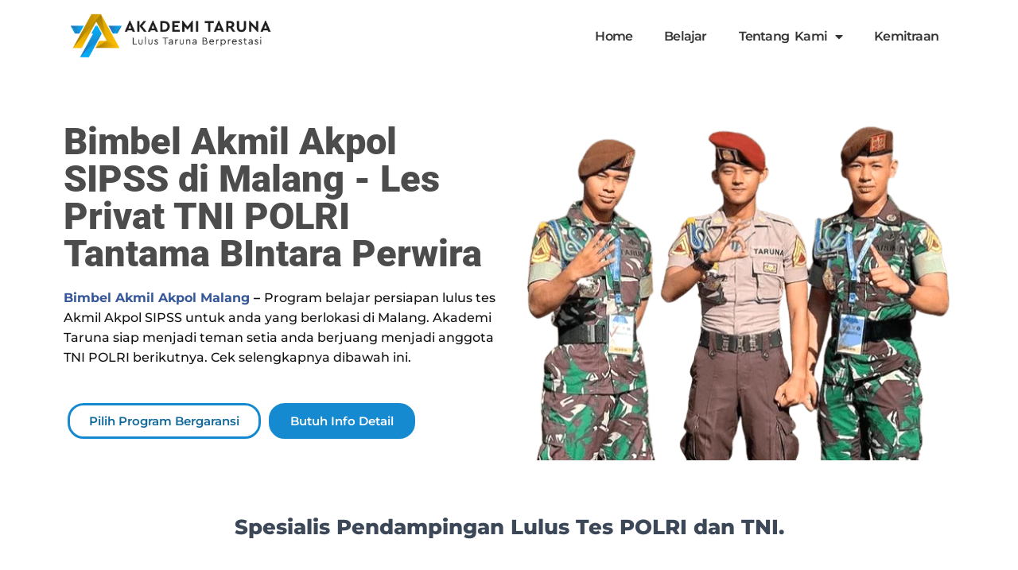

--- FILE ---
content_type: text/html; charset=UTF-8
request_url: https://akademitaruna.com/bimbel-tni-polri/malang/
body_size: 36147
content:
<!DOCTYPE html>
<html lang="en-US">
<head>
	<meta charset="UTF-8">
	<meta name="viewport" content="width=device-width, initial-scale=1.0, viewport-fit=cover" />		<meta name='robots' content='index, follow, max-image-preview:large, max-snippet:-1, max-video-preview:-1' />

	<!-- This site is optimized with the Yoast SEO plugin v26.5 - https://yoast.com/wordpress/plugins/seo/ -->
	<title>Bimbel Akmil Akpol SIPSS di Malang Les Masuk TNI POLRI</title>
	<meta name="description" content="Bimbel Akmil Akpol SIPSS di Malang TNI POLRI Terbaik bergaransi uang kembali. Tersedia program Tantama Bintara dan perwira." />
	<link rel="canonical" href="https://akademitaruna.com/bimbel-tni-polri/malang/" />
	<meta property="og:locale" content="en_US" />
	<meta property="og:type" content="article" />
	<meta property="og:title" content="Bimbel Akmil Akpol SIPSS di Malang Les Masuk TNI POLRI" />
	<meta property="og:description" content="Bimbel Akmil Akpol SIPSS di Malang TNI POLRI Terbaik bergaransi uang kembali. Tersedia program Tantama Bintara dan perwira." />
	<meta property="og:url" content="https://akademitaruna.com/bimbel-tni-polri/malang/" />
	<meta property="og:site_name" content="Akademi Taruna" />
	<meta property="article:modified_time" content="2023-05-04T10:44:45+00:00" />
	<meta property="og:image" content="https://akademitaruna.com/wp-content/uploads/2023/05/bimbel-akmil-akpol-di-Malang.png" />
	<meta property="og:image:width" content="555" />
	<meta property="og:image:height" content="450" />
	<meta property="og:image:type" content="image/png" />
	<meta name="twitter:card" content="summary_large_image" />
	<meta name="twitter:label1" content="Est. reading time" />
	<meta name="twitter:data1" content="6 minutes" />
	<script type="application/ld+json" class="yoast-schema-graph">{"@context":"https://schema.org","@graph":[{"@type":"WebPage","@id":"https://akademitaruna.com/bimbel-tni-polri/malang/","url":"https://akademitaruna.com/bimbel-tni-polri/malang/","name":"Bimbel Akmil Akpol SIPSS di Malang Les Masuk TNI POLRI","isPartOf":{"@id":"https://akademitaruna.com/#website"},"primaryImageOfPage":{"@id":"https://akademitaruna.com/bimbel-tni-polri/malang/#primaryimage"},"image":{"@id":"https://akademitaruna.com/bimbel-tni-polri/malang/#primaryimage"},"thumbnailUrl":"https://akademitaruna.com/wp-content/uploads/2023/05/bimbel-akmil-akpol-di-Malang.png","datePublished":"2023-05-04T10:33:27+00:00","dateModified":"2023-05-04T10:44:45+00:00","description":"Bimbel Akmil Akpol SIPSS di Malang TNI POLRI Terbaik bergaransi uang kembali. Tersedia program Tantama Bintara dan perwira.","breadcrumb":{"@id":"https://akademitaruna.com/bimbel-tni-polri/malang/#breadcrumb"},"inLanguage":"en-US","potentialAction":[{"@type":"ReadAction","target":["https://akademitaruna.com/bimbel-tni-polri/malang/"]}]},{"@type":"ImageObject","inLanguage":"en-US","@id":"https://akademitaruna.com/bimbel-tni-polri/malang/#primaryimage","url":"https://akademitaruna.com/wp-content/uploads/2023/05/bimbel-akmil-akpol-di-Malang.png","contentUrl":"https://akademitaruna.com/wp-content/uploads/2023/05/bimbel-akmil-akpol-di-Malang.png","width":555,"height":450,"caption":"bimbel akmil akpol di Malang"},{"@type":"BreadcrumbList","@id":"https://akademitaruna.com/bimbel-tni-polri/malang/#breadcrumb","itemListElement":[{"@type":"ListItem","position":1,"name":"Akademi Taruna","item":"https://akademitaruna.com/"},{"@type":"ListItem","position":2,"name":"Bimbel TNI POLRI","item":"https://akademitaruna.com/bimbel-tni-polri/"},{"@type":"ListItem","position":3,"name":"Bimbel Akmil Akpol SIPSS di Malang"}]},{"@type":"WebSite","@id":"https://akademitaruna.com/#website","url":"https://akademitaruna.com/","name":"Akademi Taruna","description":"Spesialis Bimbel Lulus Akmil, Akpol,Bintara, Tantama dan Sekolah Kedinasan. Program Terlengkap, Kualitas Tutor dan Layanan Terbaik.","publisher":{"@id":"https://akademitaruna.com/#organization"},"alternateName":"Akademi Taruna","potentialAction":[{"@type":"SearchAction","target":{"@type":"EntryPoint","urlTemplate":"https://akademitaruna.com/?s={search_term_string}"},"query-input":{"@type":"PropertyValueSpecification","valueRequired":true,"valueName":"search_term_string"}}],"inLanguage":"en-US"},{"@type":"Organization","@id":"https://akademitaruna.com/#organization","name":"Akademi Taruna","url":"https://akademitaruna.com/","logo":{"@type":"ImageObject","inLanguage":"en-US","@id":"https://akademitaruna.com/#/schema/logo/image/","url":"https://akademitaruna.com/wp-content/uploads/2022/02/2_GRADIENT_AT2.png","contentUrl":"https://akademitaruna.com/wp-content/uploads/2022/02/2_GRADIENT_AT2.png","width":2000,"height":2000,"caption":"Akademi Taruna"},"image":{"@id":"https://akademitaruna.com/#/schema/logo/image/"}}]}</script>
	<!-- / Yoast SEO plugin. -->


<link rel="alternate" type="application/rss+xml" title="Akademi Taruna &raquo; Feed" href="https://akademitaruna.com/feed/" />
<link rel="alternate" type="application/rss+xml" title="Akademi Taruna &raquo; Comments Feed" href="https://akademitaruna.com/comments/feed/" />
<style id='wp-img-auto-sizes-contain-inline-css' type='text/css'>
img:is([sizes=auto i],[sizes^="auto," i]){contain-intrinsic-size:3000px 1500px}
/*# sourceURL=wp-img-auto-sizes-contain-inline-css */
</style>
<style id='classic-theme-styles-inline-css' type='text/css'>
/*! This file is auto-generated */
.wp-block-button__link{color:#fff;background-color:#32373c;border-radius:9999px;box-shadow:none;text-decoration:none;padding:calc(.667em + 2px) calc(1.333em + 2px);font-size:1.125em}.wp-block-file__button{background:#32373c;color:#fff;text-decoration:none}
/*# sourceURL=/wp-includes/css/classic-themes.min.css */
</style>
<link rel='stylesheet' id='kk-star-ratings-css' href='https://akademitaruna.com/wp-content/plugins/kk-star-ratings/src/core/public/css/kk-star-ratings.min.css?ver=5.4.10.2' type='text/css' media='all' />
<link rel='stylesheet' id='woocommerce-layout-css' href='https://akademitaruna.com/wp-content/plugins/woocommerce/assets/css/woocommerce-layout.css?ver=10.3.6' type='text/css' media='all' />
<link rel='stylesheet' id='woocommerce-smallscreen-css' href='https://akademitaruna.com/wp-content/plugins/woocommerce/assets/css/woocommerce-smallscreen.css?ver=10.3.6' type='text/css' media='only screen and (max-width: 768px)' />
<link rel='stylesheet' id='woocommerce-general-css' href='https://akademitaruna.com/wp-content/plugins/woocommerce/assets/css/woocommerce.css?ver=10.3.6' type='text/css' media='all' />
<style id='woocommerce-inline-inline-css' type='text/css'>
.woocommerce form .form-row .required { visibility: visible; }
/*# sourceURL=woocommerce-inline-inline-css */
</style>
<link rel='stylesheet' id='brands-styles-css' href='https://akademitaruna.com/wp-content/plugins/woocommerce/assets/css/brands.css?ver=10.3.6' type='text/css' media='all' />
<link rel='stylesheet' id='elementor-frontend-css' href='https://akademitaruna.com/wp-content/plugins/elementor/assets/css/frontend.min.css?ver=3.33.2' type='text/css' media='all' />
<style id='elementor-frontend-inline-css' type='text/css'>
.elementor-kit-7{--e-global-color-primary:#3C4858;--e-global-color-secondary:#5B5B5B;--e-global-color-text:#454545;--e-global-color-accent:#063775;--e-global-color-00f20b3:#FFD918;--e-global-typography-primary-font-family:"Montserrat";--e-global-typography-primary-font-weight:600;--e-global-typography-secondary-font-family:"Montserrat";--e-global-typography-secondary-font-weight:400;--e-global-typography-text-font-family:"Montserrat";--e-global-typography-text-font-weight:400;--e-global-typography-accent-font-family:"Montserrat";--e-global-typography-accent-font-weight:500;background-color:#FFFFFF;}.elementor-kit-7 e-page-transition{background-color:#FFBC7D;}.elementor-section.elementor-section-boxed > .elementor-container{max-width:1140px;}.e-con{--container-max-width:1140px;}.elementor-widget:not(:last-child){--kit-widget-spacing:20px;}.elementor-element{--widgets-spacing:20px 20px;--widgets-spacing-row:20px;--widgets-spacing-column:20px;}{}h1.entry-title{display:var(--page-title-display);}@media(max-width:1024px){.elementor-section.elementor-section-boxed > .elementor-container{max-width:1024px;}.e-con{--container-max-width:1024px;}}@media(max-width:767px){.elementor-section.elementor-section-boxed > .elementor-container{max-width:767px;}.e-con{--container-max-width:767px;}}
.elementor-widget-section > .uael-party-propz-wrap i{color:var( --e-global-color-primary );}.elementor-widget-section > .uael-party-propz-wrap svg{fill:var( --e-global-color-primary );}.elementor-2863 .elementor-element.elementor-element-fb75aeb > .elementor-background-overlay{background-image:url("https://akademitaruna.com/wp-content/uploads/2022/10/bimbel-kedinasan.png");background-repeat:no-repeat;background-size:cover;opacity:0.76;transition:background 0.3s, border-radius 0.3s, opacity 0.3s;}.elementor-2863 .elementor-element.elementor-element-fb75aeb > .elementor-container{min-height:469px;}.elementor-2863 .elementor-element.elementor-element-fb75aeb{transition:background 0.3s, border 0.3s, border-radius 0.3s, box-shadow 0.3s;padding:30px 30px 30px 30px;}.elementor-widget-column > .uael-party-propz-wrap i{color:var( --e-global-color-primary );}.elementor-widget-column > .uael-party-propz-wrap svg{fill:var( --e-global-color-primary );}.elementor-widget-heading .uael-party-propz-widget-wrap i{color:var( --e-global-color-primary );}.elementor-widget-heading .uael-party-propz-widget-wrap svg{fill:var( --e-global-color-primary );}.elementor-widget-heading .elementor-heading-title{font-family:var( --e-global-typography-primary-font-family ), Sans-serif;font-weight:var( --e-global-typography-primary-font-weight );color:var( --e-global-color-primary );}.elementor-2863 .elementor-element.elementor-element-578a709{text-align:left;}.elementor-2863 .elementor-element.elementor-element-578a709 .elementor-heading-title{font-family:"Roboto", Sans-serif;font-size:47px;font-weight:900;-webkit-text-stroke-color:#000;stroke:#000;color:#4C4C4C;}.elementor-widget-text-editor .uael-party-propz-widget-wrap i{color:var( --e-global-color-primary );}.elementor-widget-text-editor .uael-party-propz-widget-wrap svg{fill:var( --e-global-color-primary );}.elementor-widget-text-editor{font-family:var( --e-global-typography-text-font-family ), Sans-serif;font-weight:var( --e-global-typography-text-font-weight );color:var( --e-global-color-text );}.elementor-widget-text-editor.elementor-drop-cap-view-stacked .elementor-drop-cap{background-color:var( --e-global-color-primary );}.elementor-widget-text-editor.elementor-drop-cap-view-framed .elementor-drop-cap, .elementor-widget-text-editor.elementor-drop-cap-view-default .elementor-drop-cap{color:var( --e-global-color-primary );border-color:var( --e-global-color-primary );}.elementor-2863 .elementor-element.elementor-element-3d25111{font-size:16px;font-weight:500;color:#131313;}.elementor-widget-button .elementor-button{background-color:var( --e-global-color-accent );font-family:var( --e-global-typography-accent-font-family ), Sans-serif;font-weight:var( --e-global-typography-accent-font-weight );}.elementor-widget-button .uael-party-propz-widget-wrap i{color:var( --e-global-color-primary );}.elementor-widget-button .uael-party-propz-widget-wrap svg{fill:var( --e-global-color-primary );}.elementor-2863 .elementor-element.elementor-element-65baaa1 .elementor-button{background-color:#02010100;font-family:"Montserrat", Sans-serif;font-weight:600;fill:#10689C;color:#10689C;border-style:solid;border-color:#168AD0;border-radius:20px 20px 20px 20px;}.elementor-2863 .elementor-element.elementor-element-65baaa1{width:auto;max-width:auto;padding:5px 5px 5px 5px;}.elementor-2863 .elementor-element.elementor-element-b91e45c .elementor-button{background-color:#168AD0;font-family:"Montserrat", Sans-serif;font-weight:600;fill:#FFFFFF;color:#FFFFFF;border-style:solid;border-color:#168AD0;border-radius:20px 20px 20px 20px;}.elementor-2863 .elementor-element.elementor-element-b91e45c{width:auto;max-width:auto;padding:5px 5px 5px 5px;}.elementor-widget-image .uael-party-propz-widget-wrap i{color:var( --e-global-color-primary );}.elementor-widget-image .uael-party-propz-widget-wrap svg{fill:var( --e-global-color-primary );}.elementor-widget-image .widget-image-caption{color:var( --e-global-color-text );font-family:var( --e-global-typography-text-font-family ), Sans-serif;font-weight:var( --e-global-typography-text-font-weight );}.elementor-2863 .elementor-element.elementor-element-99ff5cf img{width:100%;max-width:100%;filter:brightness( 112% ) contrast( 100% ) saturate( 100% ) blur( 0px ) hue-rotate( 0deg );}.elementor-2863 .elementor-element.elementor-element-23fafa6:not(.elementor-motion-effects-element-type-background), .elementor-2863 .elementor-element.elementor-element-23fafa6 > .elementor-motion-effects-container > .elementor-motion-effects-layer{background-color:#FFFFFF;}.elementor-2863 .elementor-element.elementor-element-23fafa6{transition:background 0.3s, border 0.3s, border-radius 0.3s, box-shadow 0.3s;padding:0px 0px 0px 0px;}.elementor-2863 .elementor-element.elementor-element-23fafa6 > .elementor-background-overlay{transition:background 0.3s, border-radius 0.3s, opacity 0.3s;}.elementor-2863 .elementor-element.elementor-element-ee12e65{margin:20px 20px calc(var(--kit-widget-spacing, 0px) + 20px) 20px;text-align:center;}.elementor-2863 .elementor-element.elementor-element-ee12e65 .elementor-heading-title{font-size:26px;font-weight:800;}.elementor-2863 .elementor-element.elementor-element-72b384f{padding:0px 0px 0px 0px;}.elementor-bc-flex-widget .elementor-2863 .elementor-element.elementor-element-4651bfb.elementor-column .elementor-widget-wrap{align-items:center;}.elementor-2863 .elementor-element.elementor-element-4651bfb.elementor-column.elementor-element[data-element_type="column"] > .elementor-widget-wrap.elementor-element-populated{align-content:center;align-items:center;}.elementor-2863 .elementor-element.elementor-element-2fe5dc3{font-family:"Montserrat", Sans-serif;font-size:16px;font-weight:500;}.elementor-bc-flex-widget .elementor-2863 .elementor-element.elementor-element-6280561.elementor-column .elementor-widget-wrap{align-items:flex-end;}.elementor-2863 .elementor-element.elementor-element-6280561.elementor-column.elementor-element[data-element_type="column"] > .elementor-widget-wrap.elementor-element-populated{align-content:flex-end;align-items:flex-end;}.elementor-2863 .elementor-element.elementor-element-027ab89 img{width:73%;filter:brightness( 112% ) contrast( 100% ) saturate( 100% ) blur( 0px ) hue-rotate( 0deg );}.elementor-2863 .elementor-element.elementor-element-0b77979:not(.elementor-motion-effects-element-type-background), .elementor-2863 .elementor-element.elementor-element-0b77979 > .elementor-motion-effects-container > .elementor-motion-effects-layer{background-color:#FFFFFF;}.elementor-2863 .elementor-element.elementor-element-0b77979{transition:background 0.3s, border 0.3s, border-radius 0.3s, box-shadow 0.3s;padding:0px 0px 0px 0px;}.elementor-2863 .elementor-element.elementor-element-0b77979 > .elementor-background-overlay{transition:background 0.3s, border-radius 0.3s, opacity 0.3s;}.elementor-2863 .elementor-element.elementor-element-c37237a{margin:20px 20px calc(var(--kit-widget-spacing, 0px) + 20px) 20px;text-align:center;}.elementor-2863 .elementor-element.elementor-element-c37237a .elementor-heading-title{font-size:26px;font-weight:800;}.elementor-2863 .elementor-element.elementor-element-bc15a2c{padding:0px 0px 0px 0px;}.elementor-2863 .elementor-element.elementor-element-5915208{margin:20px 20px calc(var(--kit-widget-spacing, 0px) + 20px) 20px;text-align:center;}.elementor-2863 .elementor-element.elementor-element-5915208 .elementor-heading-title{font-size:26px;font-weight:800;}.elementor-widget-shortcode .uael-party-propz-widget-wrap i{color:var( --e-global-color-primary );}.elementor-widget-shortcode .uael-party-propz-widget-wrap svg{fill:var( --e-global-color-primary );}.elementor-2863 .elementor-element.elementor-element-6f1c702:not(.elementor-motion-effects-element-type-background), .elementor-2863 .elementor-element.elementor-element-6f1c702 > .elementor-motion-effects-container > .elementor-motion-effects-layer{background-color:#FFFFFF;}.elementor-2863 .elementor-element.elementor-element-6f1c702{transition:background 0.3s, border 0.3s, border-radius 0.3s, box-shadow 0.3s;padding:0px 0px 0px 0px;}.elementor-2863 .elementor-element.elementor-element-6f1c702 > .elementor-background-overlay{transition:background 0.3s, border-radius 0.3s, opacity 0.3s;}.elementor-widget-menu-anchor .uael-party-propz-widget-wrap i{color:var( --e-global-color-primary );}.elementor-widget-menu-anchor .uael-party-propz-widget-wrap svg{fill:var( --e-global-color-primary );}.elementor-2863 .elementor-element.elementor-element-38665de{margin:20px 20px calc(var(--kit-widget-spacing, 0px) + 20px) 20px;text-align:center;}.elementor-2863 .elementor-element.elementor-element-38665de .elementor-heading-title{font-size:31px;font-weight:800;}.elementor-2863 .elementor-element.elementor-element-0196044{padding:0px 0px 0px 0px;}.elementor-2863 .elementor-element.elementor-element-1b4f706:not(.elementor-motion-effects-element-type-background) > .elementor-widget-wrap, .elementor-2863 .elementor-element.elementor-element-1b4f706 > .elementor-widget-wrap > .elementor-motion-effects-container > .elementor-motion-effects-layer{background-color:#D8F0FF;}.elementor-2863 .elementor-element.elementor-element-1b4f706 > .elementor-element-populated, .elementor-2863 .elementor-element.elementor-element-1b4f706 > .elementor-element-populated > .elementor-background-overlay, .elementor-2863 .elementor-element.elementor-element-1b4f706 > .elementor-background-slideshow{border-radius:20px 20px 20px 20px;}.elementor-2863 .elementor-element.elementor-element-1b4f706 > .elementor-element-populated{transition:background 0.3s, border 0.3s, border-radius 0.3s, box-shadow 0.3s;margin:20px 20px 20px 20px;--e-column-margin-right:20px;--e-column-margin-left:20px;padding:20px 20px 20px 20px;}.elementor-2863 .elementor-element.elementor-element-1b4f706 > .elementor-element-populated > .elementor-background-overlay{transition:background 0.3s, border-radius 0.3s, opacity 0.3s;}.elementor-widget-image-box .uael-party-propz-widget-wrap i{color:var( --e-global-color-primary );}.elementor-widget-image-box .uael-party-propz-widget-wrap svg{fill:var( --e-global-color-primary );}.elementor-widget-image-box .elementor-image-box-title{font-family:var( --e-global-typography-primary-font-family ), Sans-serif;font-weight:var( --e-global-typography-primary-font-weight );color:var( --e-global-color-primary );}.elementor-widget-image-box:has(:hover) .elementor-image-box-title,
					 .elementor-widget-image-box:has(:focus) .elementor-image-box-title{color:var( --e-global-color-primary );}.elementor-widget-image-box .elementor-image-box-description{font-family:var( --e-global-typography-text-font-family ), Sans-serif;font-weight:var( --e-global-typography-text-font-weight );color:var( --e-global-color-text );}.elementor-2863 .elementor-element.elementor-element-65b554f{margin:-56px 0px calc(var(--kit-widget-spacing, 0px) + 0px) 0px;}.elementor-2863 .elementor-element.elementor-element-65b554f .elementor-image-box-title{font-family:"Montserrat", Sans-serif;font-size:20px;}.elementor-2863 .elementor-element.elementor-element-65b554f .elementor-image-box-description{font-size:16px;font-weight:500;}.elementor-2863 .elementor-element.elementor-element-4a81c06{font-family:"Montserrat", Sans-serif;font-size:16px;font-weight:500;}.elementor-2863 .elementor-element.elementor-element-6d9d0a8 .elementor-button{background-color:#3418FF;font-weight:600;}.elementor-2863 .elementor-element.elementor-element-261ab40:not(.elementor-motion-effects-element-type-background) > .elementor-widget-wrap, .elementor-2863 .elementor-element.elementor-element-261ab40 > .elementor-widget-wrap > .elementor-motion-effects-container > .elementor-motion-effects-layer{background-color:#D8F0FF;}.elementor-2863 .elementor-element.elementor-element-261ab40 > .elementor-element-populated, .elementor-2863 .elementor-element.elementor-element-261ab40 > .elementor-element-populated > .elementor-background-overlay, .elementor-2863 .elementor-element.elementor-element-261ab40 > .elementor-background-slideshow{border-radius:20px 20px 20px 20px;}.elementor-2863 .elementor-element.elementor-element-261ab40 > .elementor-element-populated{transition:background 0.3s, border 0.3s, border-radius 0.3s, box-shadow 0.3s;margin:20px 20px 20px 20px;--e-column-margin-right:20px;--e-column-margin-left:20px;padding:20px 20px 20px 20px;}.elementor-2863 .elementor-element.elementor-element-261ab40 > .elementor-element-populated > .elementor-background-overlay{transition:background 0.3s, border-radius 0.3s, opacity 0.3s;}.elementor-2863 .elementor-element.elementor-element-7f2a3a6{margin:-56px 0px calc(var(--kit-widget-spacing, 0px) + 0px) 0px;}.elementor-2863 .elementor-element.elementor-element-7f2a3a6 .elementor-image-box-title{font-family:"Montserrat", Sans-serif;font-size:20px;}.elementor-2863 .elementor-element.elementor-element-7f2a3a6 .elementor-image-box-description{font-size:16px;font-weight:500;}.elementor-2863 .elementor-element.elementor-element-3f3912c{font-family:"Montserrat", Sans-serif;font-size:16px;font-weight:500;}.elementor-2863 .elementor-element.elementor-element-df5d933 .elementor-button{background-color:#3418FF;font-weight:600;}.elementor-2863 .elementor-element.elementor-element-80c1de1:not(.elementor-motion-effects-element-type-background), .elementor-2863 .elementor-element.elementor-element-80c1de1 > .elementor-motion-effects-container > .elementor-motion-effects-layer{background-color:transparent;background-image:linear-gradient(180deg, #206b90 0%, #36A7DE 100%);}.elementor-2863 .elementor-element.elementor-element-80c1de1{transition:background 0.3s, border 0.3s, border-radius 0.3s, box-shadow 0.3s;padding:0px 0px 0px 0px;}.elementor-2863 .elementor-element.elementor-element-80c1de1 > .elementor-background-overlay{transition:background 0.3s, border-radius 0.3s, opacity 0.3s;}.elementor-2863 .elementor-element.elementor-element-9e803d2 > .elementor-element-populated{padding:0px 0px 0px 0px;}.elementor-2863 .elementor-element.elementor-element-762ce0d img{filter:brightness( 149% ) contrast( 100% ) saturate( 100% ) blur( 0px ) hue-rotate( 0deg );}.elementor-bc-flex-widget .elementor-2863 .elementor-element.elementor-element-edf6120.elementor-column .elementor-widget-wrap{align-items:center;}.elementor-2863 .elementor-element.elementor-element-edf6120.elementor-column.elementor-element[data-element_type="column"] > .elementor-widget-wrap.elementor-element-populated{align-content:center;align-items:center;}.elementor-2863 .elementor-element.elementor-element-edf6120 > .elementor-element-populated{padding:20px 20px 20px 20px;}.elementor-2863 .elementor-element.elementor-element-1a57490{font-size:16px;font-weight:400;color:#FFFFFF;}.elementor-2863 .elementor-element.elementor-element-231bf3a .elementor-heading-title{font-size:25px;font-weight:700;color:#FFFFFF;}.elementor-2863 .elementor-element.elementor-element-2214bc3 .elementor-button{background-color:#9081FB;font-weight:700;border-radius:20px 20px 20px 20px;}.elementor-2863 .elementor-element.elementor-element-2214bc3{margin:0px 0px calc(var(--kit-widget-spacing, 0px) + 0px) 0px;}.elementor-2863 .elementor-element.elementor-element-18c0e36:not(.elementor-motion-effects-element-type-background), .elementor-2863 .elementor-element.elementor-element-18c0e36 > .elementor-motion-effects-container > .elementor-motion-effects-layer{background-color:#FFFFFF;}.elementor-2863 .elementor-element.elementor-element-18c0e36{transition:background 0.3s, border 0.3s, border-radius 0.3s, box-shadow 0.3s;padding:0px 0px 0px 0px;}.elementor-2863 .elementor-element.elementor-element-18c0e36 > .elementor-background-overlay{transition:background 0.3s, border-radius 0.3s, opacity 0.3s;}.elementor-2863 .elementor-element.elementor-element-9804b64{margin:20px 20px calc(var(--kit-widget-spacing, 0px) + 20px) 20px;text-align:left;}.elementor-2863 .elementor-element.elementor-element-9804b64 .elementor-heading-title{font-size:26px;font-weight:800;}.elementor-2863 .elementor-element.elementor-element-a2a4683{font-family:"Montserrat", Sans-serif;font-size:16px;font-weight:500;}.elementor-2863 .elementor-element.elementor-element-2514955{text-align:left;}.elementor-2863 .elementor-element.elementor-element-2514955 .elementor-heading-title{font-size:26px;font-weight:800;}.elementor-2863 .elementor-element.elementor-element-536fb26{font-family:"Montserrat", Sans-serif;font-size:16px;font-weight:500;}.elementor-2863 .elementor-element.elementor-element-a7fa9e3 .elementor-button{background-color:#3418FF;font-weight:700;border-radius:20px 20px 20px 20px;}.elementor-2863 .elementor-element.elementor-element-a7fa9e3{margin:0px 0px calc(var(--kit-widget-spacing, 0px) + 0px) 0px;}.elementor-2863 .elementor-element.elementor-element-3ad1cd6c:not(.elementor-motion-effects-element-type-background), .elementor-2863 .elementor-element.elementor-element-3ad1cd6c > .elementor-motion-effects-container > .elementor-motion-effects-layer{background-color:#FFFFFF;}.elementor-2863 .elementor-element.elementor-element-3ad1cd6c{transition:background 0.3s, border 0.3s, border-radius 0.3s, box-shadow 0.3s;padding:30px 30px 30px 30px;}.elementor-2863 .elementor-element.elementor-element-3ad1cd6c > .elementor-background-overlay{transition:background 0.3s, border-radius 0.3s, opacity 0.3s;}.elementor-2863 .elementor-element.elementor-element-38d2bb9f > .elementor-element-populated{padding:20px 20px 20px 20px;}.elementor-2863 .elementor-element.elementor-element-faaaaf5 .elementor-heading-title{font-size:25px;font-weight:700;color:#F89207;}.elementor-2863 .elementor-element.elementor-element-772e0a2a{font-size:14px;font-weight:400;}.elementor-2863 .elementor-element.elementor-element-4aab3778 .elementor-button{background-color:#3418FF;font-weight:700;border-radius:20px 20px 20px 20px;}.elementor-2863 .elementor-element.elementor-element-4aab3778{margin:0px 0px calc(var(--kit-widget-spacing, 0px) + 0px) 0px;}.elementor-2863 .elementor-element.elementor-element-7c11b673 > .elementor-background-overlay{background-image:url("https://akademitaruna.com/wp-content/uploads/2022/02/ISC-Abstract-Background-V2-01.jpg");opacity:1;}.elementor-2863 .elementor-element.elementor-element-7c11b673{margin-top:0px;margin-bottom:0px;padding:050px 0px 0px 0px;}.elementor-bc-flex-widget .elementor-2863 .elementor-element.elementor-element-659551a9.elementor-column .elementor-widget-wrap{align-items:center;}.elementor-2863 .elementor-element.elementor-element-659551a9.elementor-column.elementor-element[data-element_type="column"] > .elementor-widget-wrap.elementor-element-populated{align-content:center;align-items:center;}.elementor-2863 .elementor-element.elementor-element-527fa5ce .elementor-heading-title{font-size:25px;font-weight:700;color:#FFFFFF;}.elementor-2863 .elementor-element.elementor-element-dfe7288 .elementor-button{background-color:#02010100;font-weight:500;border-style:solid;border-radius:20px 20px 20px 20px;}.elementor-2863 .elementor-element.elementor-element-dfe7288 .elementor-button:hover, .elementor-2863 .elementor-element.elementor-element-dfe7288 .elementor-button:focus{background-color:#1C00FF;}.elementor-2863 .elementor-element.elementor-element-451b8fb8 > .elementor-element-populated{padding:0px 0px 0px 0px;}.elementor-2863 .elementor-element.elementor-element-4cadf8bc{margin:0px 0px calc(var(--kit-widget-spacing, 0px) + 0px) 0px;padding:0px 0px -2px 0px;}.elementor-2863 .elementor-element.elementor-element-4cadf8bc img{max-width:74%;}@media(min-width:768px){.elementor-2863 .elementor-element.elementor-element-4651bfb{width:63.393%;}.elementor-2863 .elementor-element.elementor-element-6280561{width:36.429%;}.elementor-2863 .elementor-element.elementor-element-9e803d2{width:31.999%;}.elementor-2863 .elementor-element.elementor-element-edf6120{width:68.001%;}.elementor-2863 .elementor-element.elementor-element-659551a9{width:51.587%;}.elementor-2863 .elementor-element.elementor-element-451b8fb8{width:48.413%;}}@media(max-width:767px){.elementor-2863 .elementor-element.elementor-element-fb75aeb{padding:30px 10px 0px 10px;}.elementor-2863 .elementor-element.elementor-element-e443943.elementor-column > .elementor-widget-wrap{justify-content:center;}.elementor-2863 .elementor-element.elementor-element-578a709{text-align:center;}.elementor-2863 .elementor-element.elementor-element-578a709 .elementor-heading-title{font-size:28px;}.elementor-2863 .elementor-element.elementor-element-3d25111{text-align:center;font-size:14px;}.elementor-2863 .elementor-element.elementor-element-ee12e65{text-align:center;}.elementor-2863 .elementor-element.elementor-element-ee12e65 .elementor-heading-title{font-size:27px;}.elementor-2863 .elementor-element.elementor-element-c37237a{text-align:center;}.elementor-2863 .elementor-element.elementor-element-c37237a .elementor-heading-title{font-size:27px;}.elementor-2863 .elementor-element.elementor-element-5915208{text-align:center;}.elementor-2863 .elementor-element.elementor-element-5915208 .elementor-heading-title{font-size:27px;}.elementor-2863 .elementor-element.elementor-element-80c1de1{padding:0px 0px 0px 0px;}.elementor-2863 .elementor-element.elementor-element-9804b64{text-align:center;}.elementor-2863 .elementor-element.elementor-element-9804b64 .elementor-heading-title{font-size:27px;}.elementor-2863 .elementor-element.elementor-element-2514955{text-align:center;}.elementor-2863 .elementor-element.elementor-element-2514955 .elementor-heading-title{font-size:27px;}.elementor-2863 .elementor-element.elementor-element-3ad1cd6c{padding:0px 0px 0px 0px;}.elementor-2863 .elementor-element.elementor-element-527fa5ce{text-align:center;}.elementor-2863 .elementor-element.elementor-element-527fa5ce .elementor-heading-title{font-size:18px;line-height:1.3em;}.elementor-2863 .elementor-element.elementor-element-dfe7288{padding:0px 0px 30px 0px;}.elementor-2863 .elementor-element.elementor-element-4cadf8bc img{max-width:87%;}}
.elementor-widget-section > .uael-party-propz-wrap i{color:var( --e-global-color-primary );}.elementor-widget-section > .uael-party-propz-wrap svg{fill:var( --e-global-color-primary );}.elementor-118 .elementor-element.elementor-element-19ec9d89 > .elementor-container > .elementor-column > .elementor-widget-wrap{align-content:center;align-items:center;}.elementor-118 .elementor-element.elementor-element-19ec9d89:not(.elementor-motion-effects-element-type-background), .elementor-118 .elementor-element.elementor-element-19ec9d89 > .elementor-motion-effects-container > .elementor-motion-effects-layer{background-color:#FFFFFF;}.elementor-118 .elementor-element.elementor-element-19ec9d89{transition:background 0.3s, border 0.3s, border-radius 0.3s, box-shadow 0.3s;margin-top:0px;margin-bottom:0px;padding:0px 0px 0px 0px;}.elementor-118 .elementor-element.elementor-element-19ec9d89 > .elementor-background-overlay{transition:background 0.3s, border-radius 0.3s, opacity 0.3s;}.elementor-widget-column > .uael-party-propz-wrap i{color:var( --e-global-color-primary );}.elementor-widget-column > .uael-party-propz-wrap svg{fill:var( --e-global-color-primary );}.elementor-bc-flex-widget .elementor-118 .elementor-element.elementor-element-5973d23d.elementor-column .elementor-widget-wrap{align-items:center;}.elementor-118 .elementor-element.elementor-element-5973d23d.elementor-column.elementor-element[data-element_type="column"] > .elementor-widget-wrap.elementor-element-populated{align-content:center;align-items:center;}.elementor-widget-image .uael-party-propz-widget-wrap i{color:var( --e-global-color-primary );}.elementor-widget-image .uael-party-propz-widget-wrap svg{fill:var( --e-global-color-primary );}.elementor-widget-image .widget-image-caption{color:var( --e-global-color-text );font-family:var( --e-global-typography-text-font-family ), Sans-serif;font-weight:var( --e-global-typography-text-font-weight );}.elementor-118 .elementor-element.elementor-element-8e6d6d4{text-align:left;}.elementor-118 .elementor-element.elementor-element-8e6d6d4 img{max-width:100%;}.elementor-bc-flex-widget .elementor-118 .elementor-element.elementor-element-17cfac5d.elementor-column .elementor-widget-wrap{align-items:center;}.elementor-118 .elementor-element.elementor-element-17cfac5d.elementor-column.elementor-element[data-element_type="column"] > .elementor-widget-wrap.elementor-element-populated{align-content:center;align-items:center;}.elementor-widget-nav-menu .uael-party-propz-widget-wrap i{color:var( --e-global-color-primary );}.elementor-widget-nav-menu .uael-party-propz-widget-wrap svg{fill:var( --e-global-color-primary );}.elementor-widget-nav-menu .elementor-nav-menu .elementor-item{font-family:var( --e-global-typography-primary-font-family ), Sans-serif;font-weight:var( --e-global-typography-primary-font-weight );}.elementor-widget-nav-menu .elementor-nav-menu--main .elementor-item{color:var( --e-global-color-text );fill:var( --e-global-color-text );}.elementor-widget-nav-menu .elementor-nav-menu--main .elementor-item:hover,
					.elementor-widget-nav-menu .elementor-nav-menu--main .elementor-item.elementor-item-active,
					.elementor-widget-nav-menu .elementor-nav-menu--main .elementor-item.highlighted,
					.elementor-widget-nav-menu .elementor-nav-menu--main .elementor-item:focus{color:var( --e-global-color-accent );fill:var( --e-global-color-accent );}.elementor-widget-nav-menu .elementor-nav-menu--main:not(.e--pointer-framed) .elementor-item:before,
					.elementor-widget-nav-menu .elementor-nav-menu--main:not(.e--pointer-framed) .elementor-item:after{background-color:var( --e-global-color-accent );}.elementor-widget-nav-menu .e--pointer-framed .elementor-item:before,
					.elementor-widget-nav-menu .e--pointer-framed .elementor-item:after{border-color:var( --e-global-color-accent );}.elementor-widget-nav-menu{--e-nav-menu-divider-color:var( --e-global-color-text );}.elementor-widget-nav-menu .elementor-nav-menu--dropdown .elementor-item, .elementor-widget-nav-menu .elementor-nav-menu--dropdown  .elementor-sub-item{font-family:var( --e-global-typography-accent-font-family ), Sans-serif;font-weight:var( --e-global-typography-accent-font-weight );}.elementor-118 .elementor-element.elementor-element-7ec04a97 .elementor-menu-toggle{margin-left:auto;background-color:#FFFFFF;}.elementor-118 .elementor-element.elementor-element-7ec04a97 .elementor-nav-menu .elementor-item{font-family:"Montserrat", Sans-serif;font-size:16px;font-weight:600;letter-spacing:-0.8px;word-spacing:4px;}.elementor-118 .elementor-element.elementor-element-7ec04a97 .elementor-nav-menu--main .elementor-item{color:#353535;fill:#353535;}.elementor-118 .elementor-element.elementor-element-7ec04a97 .elementor-nav-menu--dropdown a, .elementor-118 .elementor-element.elementor-element-7ec04a97 .elementor-menu-toggle{color:#393939;fill:#393939;}.elementor-118 .elementor-element.elementor-element-7ec04a97 .elementor-nav-menu--dropdown a:hover,
					.elementor-118 .elementor-element.elementor-element-7ec04a97 .elementor-nav-menu--dropdown a:focus,
					.elementor-118 .elementor-element.elementor-element-7ec04a97 .elementor-nav-menu--dropdown a.elementor-item-active,
					.elementor-118 .elementor-element.elementor-element-7ec04a97 .elementor-nav-menu--dropdown a.highlighted,
					.elementor-118 .elementor-element.elementor-element-7ec04a97 .elementor-menu-toggle:hover,
					.elementor-118 .elementor-element.elementor-element-7ec04a97 .elementor-menu-toggle:focus{color:#FFFFFF;}.elementor-118 .elementor-element.elementor-element-7ec04a97 .elementor-nav-menu--dropdown a:hover,
					.elementor-118 .elementor-element.elementor-element-7ec04a97 .elementor-nav-menu--dropdown a:focus,
					.elementor-118 .elementor-element.elementor-element-7ec04a97 .elementor-nav-menu--dropdown a.elementor-item-active,
					.elementor-118 .elementor-element.elementor-element-7ec04a97 .elementor-nav-menu--dropdown a.highlighted{background-color:#295CBD;}.elementor-118 .elementor-element.elementor-element-7ec04a97 .elementor-nav-menu--dropdown .elementor-item, .elementor-118 .elementor-element.elementor-element-7ec04a97 .elementor-nav-menu--dropdown  .elementor-sub-item{font-family:"Montserrat", Sans-serif;font-weight:500;}.elementor-118 .elementor-element.elementor-element-7ec04a97 div.elementor-menu-toggle{color:#01196F;}.elementor-118 .elementor-element.elementor-element-7ec04a97 div.elementor-menu-toggle svg{fill:#01196F;}.elementor-118 .elementor-element.elementor-element-7ec04a97 div.elementor-menu-toggle:hover, .elementor-118 .elementor-element.elementor-element-7ec04a97 div.elementor-menu-toggle:focus{color:#F49300;}.elementor-118 .elementor-element.elementor-element-7ec04a97 div.elementor-menu-toggle:hover svg, .elementor-118 .elementor-element.elementor-element-7ec04a97 div.elementor-menu-toggle:focus svg{fill:#F49300;}.elementor-theme-builder-content-area{height:400px;}.elementor-location-header:before, .elementor-location-footer:before{content:"";display:table;clear:both;}@media(max-width:1024px){.elementor-bc-flex-widget .elementor-118 .elementor-element.elementor-element-17cfac5d.elementor-column .elementor-widget-wrap{align-items:center;}.elementor-118 .elementor-element.elementor-element-17cfac5d.elementor-column.elementor-element[data-element_type="column"] > .elementor-widget-wrap.elementor-element-populated{align-content:center;align-items:center;}.elementor-118 .elementor-element.elementor-element-7ec04a97{--nav-menu-icon-size:31px;}.elementor-118 .elementor-element.elementor-element-7ec04a97 .elementor-menu-toggle{border-radius:0px;}}@media(min-width:768px){.elementor-118 .elementor-element.elementor-element-5973d23d{width:25.439%;}.elementor-118 .elementor-element.elementor-element-17cfac5d{width:74.561%;}}@media(max-width:1024px) and (min-width:768px){.elementor-118 .elementor-element.elementor-element-5973d23d{width:30%;}.elementor-118 .elementor-element.elementor-element-17cfac5d{width:70%;}}@media(max-width:767px){.elementor-118 .elementor-element.elementor-element-5973d23d{width:50%;}.elementor-bc-flex-widget .elementor-118 .elementor-element.elementor-element-5973d23d.elementor-column .elementor-widget-wrap{align-items:center;}.elementor-118 .elementor-element.elementor-element-5973d23d.elementor-column.elementor-element[data-element_type="column"] > .elementor-widget-wrap.elementor-element-populated{align-content:center;align-items:center;}.elementor-118 .elementor-element.elementor-element-17cfac5d{width:50%;}.elementor-bc-flex-widget .elementor-118 .elementor-element.elementor-element-17cfac5d.elementor-column .elementor-widget-wrap{align-items:center;}.elementor-118 .elementor-element.elementor-element-17cfac5d.elementor-column.elementor-element[data-element_type="column"] > .elementor-widget-wrap.elementor-element-populated{align-content:center;align-items:center;}}
.elementor-widget-section > .uael-party-propz-wrap i{color:var( --e-global-color-primary );}.elementor-widget-section > .uael-party-propz-wrap svg{fill:var( --e-global-color-primary );}.elementor-133 .elementor-element.elementor-element-8c5e3c1{transition:background 0.3s, border 0.3s, border-radius 0.3s, box-shadow 0.3s;padding:30px 30px 30px 30px;z-index:10;}.elementor-133 .elementor-element.elementor-element-8c5e3c1 > .elementor-background-overlay{transition:background 0.3s, border-radius 0.3s, opacity 0.3s;}.elementor-widget-column > .uael-party-propz-wrap i{color:var( --e-global-color-primary );}.elementor-widget-column > .uael-party-propz-wrap svg{fill:var( --e-global-color-primary );}.elementor-133 .elementor-element.elementor-element-ad14ff8:not(.elementor-motion-effects-element-type-background) > .elementor-widget-wrap, .elementor-133 .elementor-element.elementor-element-ad14ff8 > .elementor-widget-wrap > .elementor-motion-effects-container > .elementor-motion-effects-layer{background-color:#FFFFFF;}.elementor-133 .elementor-element.elementor-element-ad14ff8 > .elementor-element-populated, .elementor-133 .elementor-element.elementor-element-ad14ff8 > .elementor-element-populated > .elementor-background-overlay, .elementor-133 .elementor-element.elementor-element-ad14ff8 > .elementor-background-slideshow{border-radius:10px 10px 10px 10px;}.elementor-133 .elementor-element.elementor-element-ad14ff8 > .elementor-element-populated{transition:background 0.3s, border 0.3s, border-radius 0.3s, box-shadow 0.3s;padding:30px 30px 30px 30px;}.elementor-133 .elementor-element.elementor-element-ad14ff8 > .elementor-element-populated > .elementor-background-overlay{transition:background 0.3s, border-radius 0.3s, opacity 0.3s;}.elementor-133 .elementor-element.elementor-element-feff27a .elementor-column-gap-custom .elementor-column > .elementor-element-populated{padding:21px;}.elementor-133 .elementor-element.elementor-element-ede4b43:not(.elementor-motion-effects-element-type-background) > .elementor-widget-wrap, .elementor-133 .elementor-element.elementor-element-ede4b43 > .elementor-widget-wrap > .elementor-motion-effects-container > .elementor-motion-effects-layer{background-color:#001c38;}.elementor-133 .elementor-element.elementor-element-ede4b43 > .elementor-element-populated, .elementor-133 .elementor-element.elementor-element-ede4b43 > .elementor-element-populated > .elementor-background-overlay, .elementor-133 .elementor-element.elementor-element-ede4b43 > .elementor-background-slideshow{border-radius:10px 10px 10px 10px;}.elementor-133 .elementor-element.elementor-element-ede4b43 > .elementor-element-populated{transition:background 0.3s, border 0.3s, border-radius 0.3s, box-shadow 0.3s;}.elementor-133 .elementor-element.elementor-element-ede4b43 > .elementor-element-populated > .elementor-background-overlay{transition:background 0.3s, border-radius 0.3s, opacity 0.3s;}.elementor-widget-heading .uael-party-propz-widget-wrap i{color:var( --e-global-color-primary );}.elementor-widget-heading .uael-party-propz-widget-wrap svg{fill:var( --e-global-color-primary );}.elementor-widget-heading .elementor-heading-title{font-family:var( --e-global-typography-primary-font-family ), Sans-serif;font-weight:var( --e-global-typography-primary-font-weight );color:var( --e-global-color-primary );}.elementor-133 .elementor-element.elementor-element-601f4aa .elementor-heading-title{color:#FFFFFF;}.elementor-widget-icon-list .uael-party-propz-widget-wrap i{color:var( --e-global-color-primary );}.elementor-widget-icon-list .uael-party-propz-widget-wrap svg{fill:var( --e-global-color-primary );}.elementor-widget-icon-list .elementor-icon-list-item:not(:last-child):after{border-color:var( --e-global-color-text );}.elementor-widget-icon-list .elementor-icon-list-icon i{color:var( --e-global-color-primary );}.elementor-widget-icon-list .elementor-icon-list-icon svg{fill:var( --e-global-color-primary );}.elementor-widget-icon-list .elementor-icon-list-item > .elementor-icon-list-text, .elementor-widget-icon-list .elementor-icon-list-item > a{font-family:var( --e-global-typography-text-font-family ), Sans-serif;font-weight:var( --e-global-typography-text-font-weight );}.elementor-widget-icon-list .elementor-icon-list-text{color:var( --e-global-color-secondary );}.elementor-133 .elementor-element.elementor-element-aec1e33 .elementor-icon-list-icon i{color:#FFFFFF;transition:color 0.3s;}.elementor-133 .elementor-element.elementor-element-aec1e33 .elementor-icon-list-icon svg{fill:#FFFFFF;transition:fill 0.3s;}.elementor-133 .elementor-element.elementor-element-aec1e33{--e-icon-list-icon-size:14px;--icon-vertical-offset:0px;}.elementor-133 .elementor-element.elementor-element-aec1e33 .elementor-icon-list-text{color:#FFFFFF;transition:color 0.3s;}.elementor-widget-image .uael-party-propz-widget-wrap i{color:var( --e-global-color-primary );}.elementor-widget-image .uael-party-propz-widget-wrap svg{fill:var( --e-global-color-primary );}.elementor-widget-image .widget-image-caption{color:var( --e-global-color-text );font-family:var( --e-global-typography-text-font-family ), Sans-serif;font-weight:var( --e-global-typography-text-font-weight );}.elementor-133 .elementor-element.elementor-element-f73a2c5 > .elementor-widget-wrap > .elementor-widget:not(.elementor-widget__width-auto):not(.elementor-widget__width-initial):not(:last-child):not(.elementor-absolute){--kit-widget-spacing:5px;}.elementor-widget-divider{--divider-color:var( --e-global-color-secondary );}.elementor-widget-divider .uael-party-propz-widget-wrap i{color:var( --e-global-color-primary );}.elementor-widget-divider .uael-party-propz-widget-wrap svg{fill:var( --e-global-color-primary );}.elementor-widget-divider .elementor-divider__text{color:var( --e-global-color-secondary );font-family:var( --e-global-typography-secondary-font-family ), Sans-serif;font-weight:var( --e-global-typography-secondary-font-weight );}.elementor-widget-divider.elementor-view-stacked .elementor-icon{background-color:var( --e-global-color-secondary );}.elementor-widget-divider.elementor-view-framed .elementor-icon, .elementor-widget-divider.elementor-view-default .elementor-icon{color:var( --e-global-color-secondary );border-color:var( --e-global-color-secondary );}.elementor-widget-divider.elementor-view-framed .elementor-icon, .elementor-widget-divider.elementor-view-default .elementor-icon svg{fill:var( --e-global-color-secondary );}.elementor-133 .elementor-element.elementor-element-3bb134e{--divider-border-style:solid;--divider-color:#000;--divider-border-width:1px;}.elementor-133 .elementor-element.elementor-element-3bb134e .elementor-divider-separator{width:60%;}.elementor-133 .elementor-element.elementor-element-3bb134e .elementor-divider{padding-block-start:15px;padding-block-end:15px;}.elementor-widget-uael-marketing-button a.elementor-button{background-color:var( --e-global-color-accent );}.elementor-widget-uael-marketing-button a.elementor-button:hover{background-color:var( --e-global-color-accent );}.elementor-widget-uael-marketing-button .uael-party-propz-widget-wrap i{color:var( --e-global-color-primary );}.elementor-widget-uael-marketing-button .uael-party-propz-widget-wrap svg{fill:var( --e-global-color-primary );}.elementor-widget-uael-marketing-button .uael-marketing-button-title{font-family:var( --e-global-typography-accent-font-family ), Sans-serif;font-weight:var( --e-global-typography-accent-font-weight );}.elementor-widget-uael-marketing-button .uael-marketing-button .uael-marketing-button-desc{font-family:var( --e-global-typography-text-font-family ), Sans-serif;font-weight:var( --e-global-typography-text-font-weight );}.elementor-133 .elementor-element.elementor-element-d9c71da .elementor-button .elementor-button-icon{font-size:29px;}.elementor-133 .elementor-element.elementor-element-d9c71da .elementor-button .elementor-button-icon svg{height:29px;width:29px;}.elementor-133 .elementor-element.elementor-element-d9c71da .elementor-align-icon-right,
						.elementor-133 .elementor-element.elementor-element-d9c71da .uael-marketing-buttons-all_right.elementor-button .elementor-button-icon{margin-left:10px;}.elementor-133 .elementor-element.elementor-element-d9c71da .elementor-align-icon-left,
						.elementor-133 .elementor-element.elementor-element-d9c71da .uael-marketing-buttons-all_left.elementor-button .elementor-button-icon{margin-right:10px;}.elementor-133 .elementor-element.elementor-element-d9c71da .elementor-button{padding:15px 15px 15px 015px;border-radius:6px 6px 6px 6px;}.elementor-133 .elementor-element.elementor-element-d9c71da a.elementor-button{background-color:#886746;}.elementor-133 .elementor-element.elementor-element-d9c71da .uael-marketing-button .elementor-button-content-wrapper{margin-bottom:1px;}.elementor-133 .elementor-element.elementor-element-d9c71da{width:auto;max-width:auto;}.elementor-133 .elementor-element.elementor-element-d9c71da > .elementor-widget-container{margin:10px 20px 20px 0px;}.elementor-133 .elementor-element.elementor-element-d9c71da .uael-marketing-button-title{font-size:18px;}.elementor-133 .elementor-element.elementor-element-e64dc67 .elementor-button .elementor-button-icon{font-size:29px;}.elementor-133 .elementor-element.elementor-element-e64dc67 .elementor-button .elementor-button-icon svg{height:29px;width:29px;}.elementor-133 .elementor-element.elementor-element-e64dc67 .elementor-align-icon-right,
						.elementor-133 .elementor-element.elementor-element-e64dc67 .uael-marketing-buttons-all_right.elementor-button .elementor-button-icon{margin-left:10px;}.elementor-133 .elementor-element.elementor-element-e64dc67 .elementor-align-icon-left,
						.elementor-133 .elementor-element.elementor-element-e64dc67 .uael-marketing-buttons-all_left.elementor-button .elementor-button-icon{margin-right:10px;}.elementor-133 .elementor-element.elementor-element-e64dc67 .elementor-button{padding:15px 15px 15px 015px;border-radius:6px 6px 6px 6px;}.elementor-133 .elementor-element.elementor-element-e64dc67 a.elementor-button{background-color:#046426;}.elementor-133 .elementor-element.elementor-element-e64dc67 .uael-marketing-button .elementor-button-content-wrapper{margin-bottom:1px;}.elementor-133 .elementor-element.elementor-element-e64dc67{width:auto;max-width:auto;}.elementor-133 .elementor-element.elementor-element-e64dc67 > .elementor-widget-container{margin:10px 20px 20px 0px;}.elementor-133 .elementor-element.elementor-element-e64dc67 .uael-marketing-button-title{font-size:18px;}.elementor-133 .elementor-element.elementor-element-0c173e8{--divider-border-style:solid;--divider-color:#000;--divider-border-width:1px;}.elementor-133 .elementor-element.elementor-element-0c173e8 .elementor-divider-separator{width:60%;}.elementor-133 .elementor-element.elementor-element-0c173e8 .elementor-divider{padding-block-start:15px;padding-block-end:15px;}.elementor-133 .elementor-element.elementor-element-66dd6a2 .elementor-button .elementor-button-icon{font-size:20px;}.elementor-133 .elementor-element.elementor-element-66dd6a2 .elementor-button .elementor-button-icon svg{height:20px;width:20px;}.elementor-133 .elementor-element.elementor-element-66dd6a2 .elementor-align-icon-right,
						.elementor-133 .elementor-element.elementor-element-66dd6a2 .uael-marketing-buttons-all_right.elementor-button .elementor-button-icon{margin-left:10px;}.elementor-133 .elementor-element.elementor-element-66dd6a2 .elementor-align-icon-left,
						.elementor-133 .elementor-element.elementor-element-66dd6a2 .uael-marketing-buttons-all_left.elementor-button .elementor-button-icon{margin-right:10px;}.elementor-133 .elementor-element.elementor-element-66dd6a2 .elementor-button{padding:10px 12px 10px 012px;border-radius:6px 6px 6px 6px;}.elementor-133 .elementor-element.elementor-element-66dd6a2 a.elementor-button{background-color:#555555;}.elementor-133 .elementor-element.elementor-element-66dd6a2 .uael-marketing-button .elementor-button-content-wrapper{margin-bottom:1px;}.elementor-133 .elementor-element.elementor-element-66dd6a2{width:auto;max-width:auto;}.elementor-133 .elementor-element.elementor-element-66dd6a2 > .elementor-widget-container{margin:10px 22px 10px 0px;}.elementor-133 .elementor-element.elementor-element-66dd6a2 .uael-marketing-button-title{font-size:17px;}.elementor-133 .elementor-element.elementor-element-734764f .elementor-button .elementor-button-icon{font-size:20px;}.elementor-133 .elementor-element.elementor-element-734764f .elementor-button .elementor-button-icon svg{height:20px;width:20px;}.elementor-133 .elementor-element.elementor-element-734764f .elementor-align-icon-right,
						.elementor-133 .elementor-element.elementor-element-734764f .uael-marketing-buttons-all_right.elementor-button .elementor-button-icon{margin-left:10px;}.elementor-133 .elementor-element.elementor-element-734764f .elementor-align-icon-left,
						.elementor-133 .elementor-element.elementor-element-734764f .uael-marketing-buttons-all_left.elementor-button .elementor-button-icon{margin-right:10px;}.elementor-133 .elementor-element.elementor-element-734764f .elementor-button{padding:10px 12px 10px 012px;border-radius:6px 6px 6px 6px;}.elementor-133 .elementor-element.elementor-element-734764f a.elementor-button{background-color:#001c38;}.elementor-133 .elementor-element.elementor-element-734764f .uael-marketing-button .elementor-button-content-wrapper{margin-bottom:1px;}.elementor-133 .elementor-element.elementor-element-734764f{width:auto;max-width:auto;}.elementor-133 .elementor-element.elementor-element-734764f > .elementor-widget-container{margin:10px 22px 10px 0px;}.elementor-133 .elementor-element.elementor-element-734764f .uael-marketing-button-title{font-size:17px;}.elementor-133 .elementor-element.elementor-element-d4a5686 .elementor-button .elementor-button-icon{font-size:20px;}.elementor-133 .elementor-element.elementor-element-d4a5686 .elementor-button .elementor-button-icon svg{height:20px;width:20px;}.elementor-133 .elementor-element.elementor-element-d4a5686 .elementor-align-icon-right,
						.elementor-133 .elementor-element.elementor-element-d4a5686 .uael-marketing-buttons-all_right.elementor-button .elementor-button-icon{margin-left:10px;}.elementor-133 .elementor-element.elementor-element-d4a5686 .elementor-align-icon-left,
						.elementor-133 .elementor-element.elementor-element-d4a5686 .uael-marketing-buttons-all_left.elementor-button .elementor-button-icon{margin-right:10px;}.elementor-133 .elementor-element.elementor-element-d4a5686 .elementor-button{padding:10px 12px 10px 012px;border-radius:6px 6px 6px 6px;}.elementor-133 .elementor-element.elementor-element-d4a5686 a.elementor-button{background-color:#000A66;}.elementor-133 .elementor-element.elementor-element-d4a5686 .uael-marketing-button .elementor-button-content-wrapper{margin-bottom:1px;}.elementor-133 .elementor-element.elementor-element-d4a5686{width:auto;max-width:auto;}.elementor-133 .elementor-element.elementor-element-d4a5686 > .elementor-widget-container{margin:10px 22px 10px 0px;}.elementor-133 .elementor-element.elementor-element-d4a5686 .uael-marketing-button-title{font-size:17px;}.elementor-133 .elementor-element.elementor-element-2e2ba006:not(.elementor-motion-effects-element-type-background), .elementor-133 .elementor-element.elementor-element-2e2ba006 > .elementor-motion-effects-container > .elementor-motion-effects-layer{background-color:#001c38;}.elementor-133 .elementor-element.elementor-element-2e2ba006{transition:background 0.3s, border 0.3s, border-radius 0.3s, box-shadow 0.3s;margin-top:-119px;margin-bottom:0px;padding:120px 0px 70px 0px;}.elementor-133 .elementor-element.elementor-element-2e2ba006 > .elementor-background-overlay{transition:background 0.3s, border-radius 0.3s, opacity 0.3s;}.elementor-bc-flex-widget .elementor-133 .elementor-element.elementor-element-276370d1.elementor-column .elementor-widget-wrap{align-items:flex-start;}.elementor-133 .elementor-element.elementor-element-276370d1.elementor-column.elementor-element[data-element_type="column"] > .elementor-widget-wrap.elementor-element-populated{align-content:flex-start;align-items:flex-start;}.elementor-133 .elementor-element.elementor-element-276370d1 > .elementor-element-populated{margin:0px 80px 0px 0px;--e-column-margin-right:80px;--e-column-margin-left:0px;}.elementor-133 .elementor-element.elementor-element-973a43c{text-align:left;}.elementor-133 .elementor-element.elementor-element-973a43c .elementor-heading-title{font-size:18px;font-weight:500;color:var( --e-global-color-00f20b3 );}.elementor-133 .elementor-element.elementor-element-556d517 .elementor-icon-list-icon i{transition:color 0.3s;}.elementor-133 .elementor-element.elementor-element-556d517 .elementor-icon-list-icon svg{transition:fill 0.3s;}.elementor-133 .elementor-element.elementor-element-556d517{--e-icon-list-icon-size:14px;--icon-vertical-offset:0px;}.elementor-133 .elementor-element.elementor-element-556d517 .elementor-icon-list-item > .elementor-icon-list-text, .elementor-133 .elementor-element.elementor-element-556d517 .elementor-icon-list-item > a{font-size:14px;font-weight:400;}.elementor-133 .elementor-element.elementor-element-556d517 .elementor-icon-list-text{color:#FFFFFF;transition:color 0.3s;}.elementor-133 .elementor-element.elementor-element-f6286ed .elementor-icon-list-items:not(.elementor-inline-items) .elementor-icon-list-item:not(:last-child){padding-block-end:calc(14px/2);}.elementor-133 .elementor-element.elementor-element-f6286ed .elementor-icon-list-items:not(.elementor-inline-items) .elementor-icon-list-item:not(:first-child){margin-block-start:calc(14px/2);}.elementor-133 .elementor-element.elementor-element-f6286ed .elementor-icon-list-items.elementor-inline-items .elementor-icon-list-item{margin-inline:calc(14px/2);}.elementor-133 .elementor-element.elementor-element-f6286ed .elementor-icon-list-items.elementor-inline-items{margin-inline:calc(-14px/2);}.elementor-133 .elementor-element.elementor-element-f6286ed .elementor-icon-list-items.elementor-inline-items .elementor-icon-list-item:after{inset-inline-end:calc(-14px/2);}.elementor-133 .elementor-element.elementor-element-f6286ed .elementor-icon-list-icon i{color:#FFFFFF;transition:color 0.3s;}.elementor-133 .elementor-element.elementor-element-f6286ed .elementor-icon-list-icon svg{fill:#FFFFFF;transition:fill 0.3s;}.elementor-133 .elementor-element.elementor-element-f6286ed{--e-icon-list-icon-size:14px;--icon-vertical-offset:0px;}.elementor-133 .elementor-element.elementor-element-f6286ed .elementor-icon-list-text{color:#FFFFFF;transition:color 0.3s;}.elementor-bc-flex-widget .elementor-133 .elementor-element.elementor-element-1ebe440b.elementor-column .elementor-widget-wrap{align-items:flex-start;}.elementor-133 .elementor-element.elementor-element-1ebe440b.elementor-column.elementor-element[data-element_type="column"] > .elementor-widget-wrap.elementor-element-populated{align-content:flex-start;align-items:flex-start;}.elementor-133 .elementor-element.elementor-element-a982832{text-align:left;}.elementor-133 .elementor-element.elementor-element-a982832 .elementor-heading-title{font-size:18px;font-weight:500;color:var( --e-global-color-00f20b3 );}.elementor-133 .elementor-element.elementor-element-9fdedb7 .elementor-icon-list-icon i{transition:color 0.3s;}.elementor-133 .elementor-element.elementor-element-9fdedb7 .elementor-icon-list-icon svg{transition:fill 0.3s;}.elementor-133 .elementor-element.elementor-element-9fdedb7{--e-icon-list-icon-size:14px;--icon-vertical-offset:0px;}.elementor-133 .elementor-element.elementor-element-9fdedb7 .elementor-icon-list-item > .elementor-icon-list-text, .elementor-133 .elementor-element.elementor-element-9fdedb7 .elementor-icon-list-item > a{font-size:14px;font-weight:400;}.elementor-133 .elementor-element.elementor-element-9fdedb7 .elementor-icon-list-text{color:#FFFFFF;transition:color 0.3s;}.elementor-bc-flex-widget .elementor-133 .elementor-element.elementor-element-59e1037a.elementor-column .elementor-widget-wrap{align-items:flex-start;}.elementor-133 .elementor-element.elementor-element-59e1037a.elementor-column.elementor-element[data-element_type="column"] > .elementor-widget-wrap.elementor-element-populated{align-content:flex-start;align-items:flex-start;}.elementor-133 .elementor-element.elementor-element-7c147133{text-align:left;}.elementor-133 .elementor-element.elementor-element-7c147133 .elementor-heading-title{font-size:18px;font-weight:500;color:var( --e-global-color-00f20b3 );}.elementor-133 .elementor-element.elementor-element-2c2b48fd .elementor-icon-list-items:not(.elementor-inline-items) .elementor-icon-list-item:not(:last-child){padding-block-end:calc(10px/2);}.elementor-133 .elementor-element.elementor-element-2c2b48fd .elementor-icon-list-items:not(.elementor-inline-items) .elementor-icon-list-item:not(:first-child){margin-block-start:calc(10px/2);}.elementor-133 .elementor-element.elementor-element-2c2b48fd .elementor-icon-list-items.elementor-inline-items .elementor-icon-list-item{margin-inline:calc(10px/2);}.elementor-133 .elementor-element.elementor-element-2c2b48fd .elementor-icon-list-items.elementor-inline-items{margin-inline:calc(-10px/2);}.elementor-133 .elementor-element.elementor-element-2c2b48fd .elementor-icon-list-items.elementor-inline-items .elementor-icon-list-item:after{inset-inline-end:calc(-10px/2);}.elementor-133 .elementor-element.elementor-element-2c2b48fd .elementor-icon-list-icon i{transition:color 0.3s;}.elementor-133 .elementor-element.elementor-element-2c2b48fd .elementor-icon-list-icon svg{transition:fill 0.3s;}.elementor-133 .elementor-element.elementor-element-2c2b48fd{--e-icon-list-icon-size:0px;--icon-vertical-offset:0px;}.elementor-133 .elementor-element.elementor-element-2c2b48fd .elementor-icon-list-icon{padding-inline-end:0px;}.elementor-133 .elementor-element.elementor-element-2c2b48fd .elementor-icon-list-item > .elementor-icon-list-text, .elementor-133 .elementor-element.elementor-element-2c2b48fd .elementor-icon-list-item > a{font-size:14px;font-weight:300;}.elementor-133 .elementor-element.elementor-element-2c2b48fd .elementor-icon-list-text{color:#FFFFFF;transition:color 0.3s;}.elementor-133 .elementor-element.elementor-element-70240879 > .elementor-container > .elementor-column > .elementor-widget-wrap{align-content:center;align-items:center;}.elementor-133 .elementor-element.elementor-element-70240879:not(.elementor-motion-effects-element-type-background), .elementor-133 .elementor-element.elementor-element-70240879 > .elementor-motion-effects-container > .elementor-motion-effects-layer{background-color:#001c38;}.elementor-133 .elementor-element.elementor-element-70240879 > .elementor-container{min-height:50px;}.elementor-133 .elementor-element.elementor-element-70240879{border-style:solid;border-width:1px 0px 0px 0px;border-color:rgba(255,255,255,0.19);transition:background 0.3s, border 0.3s, border-radius 0.3s, box-shadow 0.3s;}.elementor-133 .elementor-element.elementor-element-70240879 > .elementor-background-overlay{transition:background 0.3s, border-radius 0.3s, opacity 0.3s;}.elementor-bc-flex-widget .elementor-133 .elementor-element.elementor-element-2076ff7f.elementor-column .elementor-widget-wrap{align-items:center;}.elementor-133 .elementor-element.elementor-element-2076ff7f.elementor-column.elementor-element[data-element_type="column"] > .elementor-widget-wrap.elementor-element-populated{align-content:center;align-items:center;}.elementor-133 .elementor-element.elementor-element-2076ff7f > .elementor-element-populated{margin:0px 0px 0px 0px;--e-column-margin-right:0px;--e-column-margin-left:0px;}.elementor-widget-social-icons .uael-party-propz-widget-wrap i{color:var( --e-global-color-primary );}.elementor-widget-social-icons .uael-party-propz-widget-wrap svg{fill:var( --e-global-color-primary );}.elementor-133 .elementor-element.elementor-element-88c19d7{--grid-template-columns:repeat(0, auto);text-align:left;padding:0px 0px 0px 0px;--icon-size:12px;--grid-column-gap:9px;--grid-row-gap:0px;}.elementor-133 .elementor-element.elementor-element-88c19d7 .elementor-social-icon{background-color:rgba(255,255,255,0.21);--icon-padding:0.6em;}.elementor-133 .elementor-element.elementor-element-88c19d7 .elementor-social-icon i{color:#ffffff;}.elementor-133 .elementor-element.elementor-element-88c19d7 .elementor-social-icon svg{fill:#ffffff;}.elementor-133 .elementor-element.elementor-element-88c19d7 .elementor-social-icon:hover{background-color:#ffffff;}.elementor-133 .elementor-element.elementor-element-88c19d7 .elementor-social-icon:hover i{color:#001c38;}.elementor-133 .elementor-element.elementor-element-88c19d7 .elementor-social-icon:hover svg{fill:#001c38;}.elementor-133 .elementor-element.elementor-element-69e2de53{text-align:right;}.elementor-133 .elementor-element.elementor-element-69e2de53 .elementor-heading-title{font-size:14px;font-weight:300;color:#adadad;}.elementor-theme-builder-content-area{height:400px;}.elementor-location-header:before, .elementor-location-footer:before{content:"";display:table;clear:both;}@media(min-width:768px){.elementor-133 .elementor-element.elementor-element-ede4b43{width:35.648%;}.elementor-133 .elementor-element.elementor-element-f73a2c5{width:64.352%;}.elementor-133 .elementor-element.elementor-element-2076ff7f{width:60.945%;}.elementor-133 .elementor-element.elementor-element-7d038c57{width:39.008%;}}@media(max-width:1024px) and (min-width:768px){.elementor-133 .elementor-element.elementor-element-276370d1{width:35%;}.elementor-133 .elementor-element.elementor-element-1ebe440b{width:20%;}.elementor-133 .elementor-element.elementor-element-59e1037a{width:20%;}}@media(max-width:1024px){.elementor-133 .elementor-element.elementor-element-2e2ba006{padding:50px 20px 50px 20px;}.elementor-133 .elementor-element.elementor-element-276370d1 > .elementor-element-populated{margin:0% 15% 0% 0%;--e-column-margin-right:15%;--e-column-margin-left:0%;}.elementor-133 .elementor-element.elementor-element-2c2b48fd .elementor-icon-list-item > .elementor-icon-list-text, .elementor-133 .elementor-element.elementor-element-2c2b48fd .elementor-icon-list-item > a{font-size:13px;}.elementor-133 .elementor-element.elementor-element-70240879{padding:10px 20px 10px 20px;}.elementor-133 .elementor-element.elementor-element-88c19d7{--icon-size:10px;}}@media(max-width:767px){.elementor-133 .elementor-element.elementor-element-8c5e3c1{padding:0px 0px 0px 0px;}.elementor-133 .elementor-element.elementor-element-ad14ff8 > .elementor-element-populated{padding:10px 10px 10px 10px;}.elementor-133 .elementor-element.elementor-element-f73a2c5 > .elementor-widget-wrap > .elementor-widget:not(.elementor-widget__width-auto):not(.elementor-widget__width-initial):not(:last-child):not(.elementor-absolute){--kit-widget-spacing:10px;}.elementor-133 .elementor-element.elementor-element-2e2ba006{margin-top:0px;margin-bottom:0px;padding:35px 20px 35px 20px;}.elementor-133 .elementor-element.elementor-element-276370d1 > .elementor-element-populated{margin:0px 0px 50px 0px;--e-column-margin-right:0px;--e-column-margin-left:0px;padding:0px 0px 0px 0px;}.elementor-133 .elementor-element.elementor-element-973a43c{text-align:left;}.elementor-133 .elementor-element.elementor-element-1ebe440b{width:100%;}.elementor-133 .elementor-element.elementor-element-1ebe440b > .elementor-element-populated{padding:0px 0px 30px 0px;}.elementor-133 .elementor-element.elementor-element-a982832{text-align:left;}.elementor-133 .elementor-element.elementor-element-59e1037a{width:100%;}.elementor-133 .elementor-element.elementor-element-59e1037a > .elementor-element-populated{padding:0px 0px 0px 0px;}.elementor-133 .elementor-element.elementor-element-7c147133{text-align:left;}.elementor-133 .elementor-element.elementor-element-2c2b48fd .elementor-icon-list-item > .elementor-icon-list-text, .elementor-133 .elementor-element.elementor-element-2c2b48fd .elementor-icon-list-item > a{font-size:13px;}.elementor-133 .elementor-element.elementor-element-70240879{padding:30px 20px 20px 20px;}.elementor-133 .elementor-element.elementor-element-2076ff7f > .elementor-element-populated{margin:0px 0px 0px 0px;--e-column-margin-right:0px;--e-column-margin-left:0px;padding:0px 0px 0px 0px;}.elementor-133 .elementor-element.elementor-element-88c19d7{text-align:center;}.elementor-133 .elementor-element.elementor-element-69e2de53{text-align:center;}}
/*# sourceURL=elementor-frontend-inline-css */
</style>
<link rel='stylesheet' id='widget-image-css' href='https://akademitaruna.com/wp-content/plugins/elementor/assets/css/widget-image.min.css?ver=3.33.2' type='text/css' media='all' />
<link rel='stylesheet' id='widget-nav-menu-css' href='https://akademitaruna.com/wp-content/plugins/elementor-pro/assets/css/widget-nav-menu.min.css?ver=3.34.0' type='text/css' media='all' />
<link rel='stylesheet' id='e-sticky-css' href='https://akademitaruna.com/wp-content/plugins/elementor-pro/assets/css/modules/sticky.min.css?ver=3.34.0' type='text/css' media='all' />
<link rel='stylesheet' id='widget-heading-css' href='https://akademitaruna.com/wp-content/plugins/elementor/assets/css/widget-heading.min.css?ver=3.33.2' type='text/css' media='all' />
<link rel='stylesheet' id='widget-icon-list-css' href='https://akademitaruna.com/wp-content/plugins/elementor/assets/css/widget-icon-list.min.css?ver=3.33.2' type='text/css' media='all' />
<link rel='stylesheet' id='widget-divider-css' href='https://akademitaruna.com/wp-content/plugins/elementor/assets/css/widget-divider.min.css?ver=3.33.2' type='text/css' media='all' />
<link rel='stylesheet' id='widget-social-icons-css' href='https://akademitaruna.com/wp-content/plugins/elementor/assets/css/widget-social-icons.min.css?ver=3.33.2' type='text/css' media='all' />
<link rel='stylesheet' id='e-apple-webkit-css' href='https://akademitaruna.com/wp-content/plugins/elementor/assets/css/conditionals/apple-webkit.min.css?ver=3.33.2' type='text/css' media='all' />
<link rel='stylesheet' id='elementor-icons-css' href='https://akademitaruna.com/wp-content/plugins/elementor/assets/lib/eicons/css/elementor-icons.min.css?ver=5.44.0' type='text/css' media='all' />
<link rel='stylesheet' id='uael-frontend-css' href='https://akademitaruna.com/wp-content/plugins/ultimate-elementor/assets/min-css/uael-frontend.min.css?ver=1.42.2' type='text/css' media='all' />
<link rel='stylesheet' id='uael-teammember-social-icons-css' href='https://akademitaruna.com/wp-content/plugins/elementor/assets/css/widget-social-icons.min.css?ver=3.24.0' type='text/css' media='all' />
<link rel='stylesheet' id='uael-social-share-icons-brands-css' href='https://akademitaruna.com/wp-content/plugins/elementor/assets/lib/font-awesome/css/brands.css?ver=5.15.3' type='text/css' media='all' />
<link rel='stylesheet' id='uael-social-share-icons-fontawesome-css' href='https://akademitaruna.com/wp-content/plugins/elementor/assets/lib/font-awesome/css/fontawesome.css?ver=5.15.3' type='text/css' media='all' />
<link rel='stylesheet' id='uael-nav-menu-icons-css' href='https://akademitaruna.com/wp-content/plugins/elementor/assets/lib/font-awesome/css/solid.css?ver=5.15.3' type='text/css' media='all' />
<link rel='stylesheet' id='e-animation-grow-css' href='https://akademitaruna.com/wp-content/plugins/elementor/assets/lib/animations/styles/e-animation-grow.min.css?ver=3.33.2' type='text/css' media='all' />
<link rel='stylesheet' id='widget-menu-anchor-css' href='https://akademitaruna.com/wp-content/plugins/elementor/assets/css/widget-menu-anchor.min.css?ver=3.33.2' type='text/css' media='all' />
<link rel='stylesheet' id='widget-image-box-css' href='https://akademitaruna.com/wp-content/plugins/elementor/assets/css/widget-image-box.min.css?ver=3.33.2' type='text/css' media='all' />
<link rel='stylesheet' id='aurora-heatmap-css' href='https://akademitaruna.com/wp-content/plugins/aurora-heatmap/style.css?ver=1.7.1' type='text/css' media='all' />
<link rel='stylesheet' id='wpcd-style-css' href='https://akademitaruna.com/wp-content/plugins/wp-coupons-and-deals/assets/css/dist/style.min.css?ver=3.2.2' type='text/css' media='all' />
<style id='wpcd-style-inline-css' type='text/css'>
 .coupon-type { background-color: #56b151; } .deal-type { background-color: #56b151; } .wpcd-coupon { border-color: #000000; } 
/*# sourceURL=wpcd-style-inline-css */
</style>
<link rel='stylesheet' id='landingpress-css' href='https://akademitaruna.com/wp-content/themes/landingpress-wp/style.css?ver=3.4.7.2' type='text/css' media='all' />
<link rel='stylesheet' id='elementor-gf-local-montserrat-css' href='https://akademitaruna.com/wp-content/uploads/elementor/google-fonts/css/montserrat.css?ver=1745463920' type='text/css' media='all' />
<link rel='stylesheet' id='elementor-gf-local-roboto-css' href='https://akademitaruna.com/wp-content/uploads/elementor/google-fonts/css/roboto.css?ver=1745463935' type='text/css' media='all' />
<link rel='stylesheet' id='elementor-icons-shared-0-css' href='https://akademitaruna.com/wp-content/plugins/elementor/assets/lib/font-awesome/css/fontawesome.min.css?ver=5.15.3' type='text/css' media='all' />
<link rel='stylesheet' id='elementor-icons-fa-solid-css' href='https://akademitaruna.com/wp-content/plugins/elementor/assets/lib/font-awesome/css/solid.min.css?ver=5.15.3' type='text/css' media='all' />
<link rel='stylesheet' id='elementor-icons-fa-regular-css' href='https://akademitaruna.com/wp-content/plugins/elementor/assets/lib/font-awesome/css/regular.min.css?ver=5.15.3' type='text/css' media='all' />
<link rel='stylesheet' id='elementor-icons-fa-brands-css' href='https://akademitaruna.com/wp-content/plugins/elementor/assets/lib/font-awesome/css/brands.min.css?ver=5.15.3' type='text/css' media='all' />
<script type="text/javascript" src="https://akademitaruna.com/wp-includes/js/jquery/jquery.min.js?ver=3.7.1" id="jquery-core-js"></script>
<script type="text/javascript" src="https://akademitaruna.com/wp-includes/js/jquery/jquery-migrate.min.js?ver=3.4.1" id="jquery-migrate-js"></script>
<script type="text/javascript" src="https://akademitaruna.com/wp-content/plugins/woocommerce/assets/js/jquery-blockui/jquery.blockUI.min.js?ver=2.7.0-wc.10.3.6" id="wc-jquery-blockui-js" defer="defer" data-wp-strategy="defer"></script>
<script type="text/javascript" src="https://akademitaruna.com/wp-content/plugins/woocommerce/assets/js/js-cookie/js.cookie.min.js?ver=2.1.4-wc.10.3.6" id="wc-js-cookie-js" defer="defer" data-wp-strategy="defer"></script>
<script type="text/javascript" id="woocommerce-js-extra">
/* <![CDATA[ */
var woocommerce_params = {"ajax_url":"/wp-admin/admin-ajax.php","wc_ajax_url":"/?wc-ajax=%%endpoint%%","i18n_password_show":"Show password","i18n_password_hide":"Hide password"};
//# sourceURL=woocommerce-js-extra
/* ]]> */
</script>
<script type="text/javascript" src="https://akademitaruna.com/wp-content/plugins/woocommerce/assets/js/frontend/woocommerce.min.js?ver=10.3.6" id="woocommerce-js" defer="defer" data-wp-strategy="defer"></script>
<script type="text/javascript" id="aurora-heatmap-js-extra">
/* <![CDATA[ */
var aurora_heatmap = {"_mode":"reporter","ajax_url":"https://akademitaruna.com/wp-admin/admin-ajax.php","action":"aurora_heatmap","reports":"click_pc,click_mobile","debug":"0","ajax_delay_time":"3000","ajax_interval":"10","ajax_bulk":null};
//# sourceURL=aurora-heatmap-js-extra
/* ]]> */
</script>
<script type="text/javascript" src="https://akademitaruna.com/wp-content/plugins/aurora-heatmap/js/aurora-heatmap.min.js?ver=1.7.1" id="aurora-heatmap-js"></script>
<script type="text/javascript" id="wpcd-main-js-js-extra">
/* <![CDATA[ */
var wpcd_object = {"ajaxurl":"https://akademitaruna.com/wp-admin/admin-ajax.php","security":"b3ba4e9c38"};
var wpcd_main_js = {"minutes":"minutes","seconds":"seconds","hours":"hours","day":"day","week":"week","expired_text":"This offer has expired!","word_count":"30","button_text":"Copy","after_copy":"Copied","vote_success":"You have voted successfully!","vote_fail":"Voting failed!","vote_already":"You have voted already!"};
//# sourceURL=wpcd-main-js-js-extra
/* ]]> */
</script>
<script type="text/javascript" src="https://akademitaruna.com/wp-content/plugins/wp-coupons-and-deals/assets/js/main.js?ver=3.2.2" id="wpcd-main-js-js"></script>
<link rel='shortlink' href='https://akademitaruna.com/?p=2863' />
<meta name="facebook-domain-verification" content="h7pv7djziy4u9qac1r5pe8h2z74hnd" />

<!-- Meta Pixel Code -->
<script>
!function(f,b,e,v,n,t,s)
{if(f.fbq)return;n=f.fbq=function(){n.callMethod?
n.callMethod.apply(n,arguments):n.queue.push(arguments)};
if(!f._fbq)f._fbq=n;n.push=n;n.loaded=!0;n.version='2.0';
n.queue=[];t=b.createElement(e);t.async=!0;
t.src=v;s=b.getElementsByTagName(e)[0];
s.parentNode.insertBefore(t,s)}(window, document,'script',
'https://connect.facebook.net/en_US/fbevents.js');
fbq('init', '1789419114768340');
fbq('track', 'PageView');
</script>
<noscript><img height="1" width="1" style="display:none"
src="https://www.facebook.com/tr?id=1789419114768340&ev=PageView&noscript=1"
/></noscript>
<!-- End Meta Pixel Code -->

<!-- Meta Pixel Code -->
<script>
!function(f,b,e,v,n,t,s)
{if(f.fbq)return;n=f.fbq=function(){n.callMethod?
n.callMethod.apply(n,arguments):n.queue.push(arguments)};
if(!f._fbq)f._fbq=n;n.push=n;n.loaded=!0;n.version='2.0';
n.queue=[];t=b.createElement(e);t.async=!0;
t.src=v;s=b.getElementsByTagName(e)[0];
s.parentNode.insertBefore(t,s)}(window, document,'script',
'https://connect.facebook.net/en_US/fbevents.js');
fbq('init', '4508876442572209');
fbq('track', 'PageView');
</script>
<noscript><img height="1" width="1" style="display:none"
src="https://www.facebook.com/tr?id=4508876442572209&ev=PageView&noscript=1"
/></noscript>
<!-- End Meta Pixel Code -->

<!-- Google Tag Manager -->
<script>(function(w,d,s,l,i){w[l]=w[l]||[];w[l].push({'gtm.start':
new Date().getTime(),event:'gtm.js'});var f=d.getElementsByTagName(s)[0],
j=d.createElement(s),dl=l!='dataLayer'?'&l='+l:'';j.async=true;j.src=
'https://www.googletagmanager.com/gtm.js?id='+i+dl;f.parentNode.insertBefore(j,f);
})(window,document,'script','dataLayer','GTM-W7ZZ2JR');</script>
<!-- End Google Tag Manager -->

<meta name="google-site-verification" content="b-64XEUBjsGxx1K0sfQBx7nE8QuXJQnz3QIuq18iCGU" /><script type="application/ld+json">{
    "@context": "https://schema.org/",
    "@type": "CreativeWorkSeries",
    "name": "Bimbel Akmil Akpol SIPSS di Malang",
    "aggregateRating": {
        "@type": "AggregateRating",
        "ratingValue": "3.7",
        "bestRating": "5",
        "ratingCount": "6"
    }
}</script>		<script>
			var stm_lms_pro_nonces = {"stm_lms_pro_search_courses":"62ec30f27a","stm_lms_pro_udemy_import_courses":"c94681fcba","stm_lms_pro_udemy_publish_course":"5ff25ae1a1","stm_lms_pro_udemy_import_curriculum":"4ca5d60144","stm_lms_pro_save_addons":"35b45e5073","stm_lms_create_announcement":"1ebf114ca3","stm_lms_get_course_info":"783f106893","stm_lms_get_course_students":"1e03fb18ba","stm_lms_change_post_status":"222c8106ec","stm_lms_media_library_get_files":"208b2fd709","stm_lms_pro_upload_image":"45b0c91d60","stm_lms_media_library_get_file_by_id":"43339dab19","stm_lms_media_library_delete_file":"bb79484051","stm_lms_media_library_search_file":"97774e7e63","stm_lms_media_library_clear_integration_cache":"d24ecf0e76","stm_lms_add_to_cart_subscription":"ff504edeca"};
		</script>
			<noscript><style>.woocommerce-product-gallery{ opacity: 1 !important; }</style></noscript>
	<meta name="generator" content="Elementor 3.33.2; features: additional_custom_breakpoints; settings: css_print_method-internal, google_font-enabled, font_display-auto">
			<style>
				.e-con.e-parent:nth-of-type(n+4):not(.e-lazyloaded):not(.e-no-lazyload),
				.e-con.e-parent:nth-of-type(n+4):not(.e-lazyloaded):not(.e-no-lazyload) * {
					background-image: none !important;
				}
				@media screen and (max-height: 1024px) {
					.e-con.e-parent:nth-of-type(n+3):not(.e-lazyloaded):not(.e-no-lazyload),
					.e-con.e-parent:nth-of-type(n+3):not(.e-lazyloaded):not(.e-no-lazyload) * {
						background-image: none !important;
					}
				}
				@media screen and (max-height: 640px) {
					.e-con.e-parent:nth-of-type(n+2):not(.e-lazyloaded):not(.e-no-lazyload),
					.e-con.e-parent:nth-of-type(n+2):not(.e-lazyloaded):not(.e-no-lazyload) * {
						background-image: none !important;
					}
				}
			</style>
			<!-- Meta Pixel Code -->
<script>
!function(f,b,e,v,n,t,s)
{if(f.fbq)return;n=f.fbq=function(){n.callMethod?
n.callMethod.apply(n,arguments):n.queue.push(arguments)};
if(!f._fbq)f._fbq=n;n.push=n;n.loaded=!0;n.version='2.0';
n.queue=[];t=b.createElement(e);t.async=!0;
t.src=v;s=b.getElementsByTagName(e)[0];
s.parentNode.insertBefore(t,s)}(window, document,'script',
'https://connect.facebook.net/en_US/fbevents.js');
fbq('init', '250047144812346');
fbq('track', 'PageView');
</script>
<noscript><img height="1" width="1" style="display:none"
src="https://www.facebook.com/tr?id=250047144812346&ev=PageView&noscript=1"
/></noscript>
<!-- End Meta Pixel Code --><style type="text/css">
svg { width: 1em; height: 1em; fill: currentColor; display: inline-block; vertical-align: middle; margin-top: -2px; }  /* Customizer Debug is ON */  .page-landingpress-full-hf .site-header .container, .page-landingpress-full-hf .main-navigation .container, .page-landingpress-full-hf .site-footer-widgets .container, .elementor-template-full-width .site-header .container, .elementor-template-full-width .main-navigation .container, .elementor-template-full-width .site-footer-widgets .container { max-width: 1140px; }
</style>
<link rel="icon" href="https://akademitaruna.com/wp-content/uploads/2022/02/cropped-favicon-32x32.png" sizes="32x32" />
<link rel="icon" href="https://akademitaruna.com/wp-content/uploads/2022/02/cropped-favicon-192x192.png" sizes="192x192" />
<link rel="apple-touch-icon" href="https://akademitaruna.com/wp-content/uploads/2022/02/cropped-favicon-180x180.png" />
<meta name="msapplication-TileImage" content="https://akademitaruna.com/wp-content/uploads/2022/02/cropped-favicon-270x270.png" />
		<style type="text/css" id="wp-custom-css">
			.stm_lms_courses_wrapper {
    padding-left: 80px;
}

/* Media query untuk layar dengan lebar 768px ke bawah (tablet dan smartphone) */
@media (max-width: 768px) {
    .stm_lms_courses_wrapper {
        padding-left: 20px; /* Mengurangi padding untuk perangkat dengan layar lebih kecil */
    }
}

/* Media query untuk layar dengan lebar 480px ke bawah (smartphone) */
@media (max-width: 480px) {
    .stm_lms_courses_wrapper {
        padding-left: 10px; /* Mengurangi lebih banyak padding untuk perangkat yang lebih kecil */
    }
}
		</style>
		</head>
<body class="wp-singular page-template page-template-elementor_header_footer page page-id-2863 page-child parent-pageid-579 wp-custom-logo wp-theme-landingpress-wp theme-landingpress-wp woocommerce-no-js eio-default header-inactive footer-inactive elementor-default elementor-template-full-width elementor-kit-7 elementor-page elementor-page-2863 elementor-page-5396">
<!-- Google Tag Manager (noscript) -->
<noscript><iframe src="https://www.googletagmanager.com/ns.html?id=GTM-W7ZZ2JR"
height="0" width="0" style="display:none;visibility:hidden"></iframe></noscript>
<!-- End Google Tag Manager (noscript) -->		<header data-elementor-type="header" data-elementor-id="118" class="elementor elementor-118 elementor-location-header" data-elementor-post-type="elementor_library">
					<section class="elementor-section elementor-top-section elementor-element elementor-element-19ec9d89 elementor-section-content-middle elementor-section-boxed elementor-section-height-default elementor-section-height-default" data-id="19ec9d89" data-element_type="section" data-settings="{&quot;background_background&quot;:&quot;classic&quot;,&quot;sticky&quot;:&quot;top&quot;,&quot;sticky_on&quot;:[&quot;desktop&quot;,&quot;tablet&quot;,&quot;mobile&quot;],&quot;sticky_offset&quot;:0,&quot;sticky_effects_offset&quot;:0,&quot;sticky_anchor_link_offset&quot;:0}">
						<div class="elementor-container elementor-column-gap-default">
					<div class="elementor-column elementor-col-50 elementor-top-column elementor-element elementor-element-5973d23d" data-id="5973d23d" data-element_type="column">
			<div class="elementor-widget-wrap elementor-element-populated">
						<div class="elementor-element elementor-element-8e6d6d4 elementor-widget elementor-widget-image" data-id="8e6d6d4" data-element_type="widget" data-widget_type="image.default">
																	<img loading="lazy" width="1863" height="490" src="https://akademitaruna.com/wp-content/uploads/2022/02/cropped-3_HOR_GRADIENT_AT2.png" class="attachment-full size-full wp-image-45" alt="" />															</div>
					</div>
		</div>
				<div class="elementor-column elementor-col-50 elementor-top-column elementor-element elementor-element-17cfac5d" data-id="17cfac5d" data-element_type="column">
			<div class="elementor-widget-wrap elementor-element-populated">
						<div class="elementor-element elementor-element-7ec04a97 elementor-nav-menu__align-end elementor-nav-menu--stretch elementor-nav-menu--dropdown-tablet elementor-nav-menu__text-align-aside elementor-nav-menu--toggle elementor-nav-menu--burger elementor-widget elementor-widget-nav-menu" data-id="7ec04a97" data-element_type="widget" data-settings="{&quot;full_width&quot;:&quot;stretch&quot;,&quot;layout&quot;:&quot;horizontal&quot;,&quot;submenu_icon&quot;:{&quot;value&quot;:&quot;&lt;i class=\&quot;fas fa-caret-down\&quot; aria-hidden=\&quot;true\&quot;&gt;&lt;\/i&gt;&quot;,&quot;library&quot;:&quot;fa-solid&quot;},&quot;toggle&quot;:&quot;burger&quot;}" data-widget_type="nav-menu.default">
										<nav aria-label="Menu" class="elementor-nav-menu--main elementor-nav-menu__container elementor-nav-menu--layout-horizontal e--pointer-underline e--animation-fade">
				<ul id="menu-1-7ec04a97" class="elementor-nav-menu"><li class="menu-item menu-item-type-custom menu-item-object-custom menu-item-home menu-item-58"><a href="https://akademitaruna.com" class="elementor-item">Home</a></li>
<li class="menu-item menu-item-type-post_type menu-item-object-page menu-item-4143"><a href="https://akademitaruna.com/kursus-online/" class="elementor-item">Belajar</a></li>
<li class="menu-item menu-item-type-custom menu-item-object-custom menu-item-has-children menu-item-61"><a href="#" class="elementor-item elementor-item-anchor">Tentang Kami</a>
<ul class="sub-menu elementor-nav-menu--dropdown">
	<li class="menu-item menu-item-type-custom menu-item-object-custom menu-item-63"><a href="/tentang-kami" class="elementor-sub-item">Tentang Kami</a></li>
	<li class="menu-item menu-item-type-custom menu-item-object-custom menu-item-64"><a href="/tentang-kami#x" class="elementor-sub-item elementor-item-anchor">Akademi Taruna x PPA Methode</a></li>
	<li class="menu-item menu-item-type-custom menu-item-object-custom menu-item-has-children menu-item-1769"><a href="#" class="elementor-sub-item elementor-item-anchor">Info Kedinasan</a>
	<ul class="sub-menu elementor-nav-menu--dropdown">
		<li class="menu-item menu-item-type-custom menu-item-object-custom menu-item-1760"><a href="/ipdn" class="elementor-sub-item">IPDN</a></li>
		<li class="menu-item menu-item-type-custom menu-item-object-custom menu-item-1761"><a href="/stan" class="elementor-sub-item">STAN</a></li>
		<li class="menu-item menu-item-type-custom menu-item-object-custom menu-item-1762"><a href="/poltekim" class="elementor-sub-item">POLTEKIM</a></li>
		<li class="menu-item menu-item-type-custom menu-item-object-custom menu-item-1763"><a href="/poltekip" class="elementor-sub-item">POLTEKIP</a></li>
		<li class="menu-item menu-item-type-custom menu-item-object-custom menu-item-1764"><a href="/stis" class="elementor-sub-item">STIS</a></li>
		<li class="menu-item menu-item-type-custom menu-item-object-custom menu-item-1765"><a href="/sttd" class="elementor-sub-item">STTD</a></li>
		<li class="menu-item menu-item-type-custom menu-item-object-custom menu-item-1766"><a href="/stin" class="elementor-sub-item">STIN</a></li>
		<li class="menu-item menu-item-type-custom menu-item-object-custom menu-item-1767"><a href="/stmkg" class="elementor-sub-item">STMKG</a></li>
		<li class="menu-item menu-item-type-custom menu-item-object-custom menu-item-1768"><a href="/ssn" class="elementor-sub-item">SSN</a></li>
	</ul>
</li>
</ul>
</li>
<li class="menu-item menu-item-type-custom menu-item-object-custom menu-item-1400"><a href="/info-kemitraan" class="elementor-item">Kemitraan</a></li>
</ul>			</nav>
					<div class="elementor-menu-toggle" role="button" tabindex="0" aria-label="Menu Toggle" aria-expanded="false">
			<i aria-hidden="true" role="presentation" class="elementor-menu-toggle__icon--open eicon-menu-bar"></i><i aria-hidden="true" role="presentation" class="elementor-menu-toggle__icon--close eicon-close"></i>		</div>
					<nav class="elementor-nav-menu--dropdown elementor-nav-menu__container" aria-hidden="true">
				<ul id="menu-2-7ec04a97" class="elementor-nav-menu"><li class="menu-item menu-item-type-custom menu-item-object-custom menu-item-home menu-item-58"><a href="https://akademitaruna.com" class="elementor-item" tabindex="-1">Home</a></li>
<li class="menu-item menu-item-type-post_type menu-item-object-page menu-item-4143"><a href="https://akademitaruna.com/kursus-online/" class="elementor-item" tabindex="-1">Belajar</a></li>
<li class="menu-item menu-item-type-custom menu-item-object-custom menu-item-has-children menu-item-61"><a href="#" class="elementor-item elementor-item-anchor" tabindex="-1">Tentang Kami</a>
<ul class="sub-menu elementor-nav-menu--dropdown">
	<li class="menu-item menu-item-type-custom menu-item-object-custom menu-item-63"><a href="/tentang-kami" class="elementor-sub-item" tabindex="-1">Tentang Kami</a></li>
	<li class="menu-item menu-item-type-custom menu-item-object-custom menu-item-64"><a href="/tentang-kami#x" class="elementor-sub-item elementor-item-anchor" tabindex="-1">Akademi Taruna x PPA Methode</a></li>
	<li class="menu-item menu-item-type-custom menu-item-object-custom menu-item-has-children menu-item-1769"><a href="#" class="elementor-sub-item elementor-item-anchor" tabindex="-1">Info Kedinasan</a>
	<ul class="sub-menu elementor-nav-menu--dropdown">
		<li class="menu-item menu-item-type-custom menu-item-object-custom menu-item-1760"><a href="/ipdn" class="elementor-sub-item" tabindex="-1">IPDN</a></li>
		<li class="menu-item menu-item-type-custom menu-item-object-custom menu-item-1761"><a href="/stan" class="elementor-sub-item" tabindex="-1">STAN</a></li>
		<li class="menu-item menu-item-type-custom menu-item-object-custom menu-item-1762"><a href="/poltekim" class="elementor-sub-item" tabindex="-1">POLTEKIM</a></li>
		<li class="menu-item menu-item-type-custom menu-item-object-custom menu-item-1763"><a href="/poltekip" class="elementor-sub-item" tabindex="-1">POLTEKIP</a></li>
		<li class="menu-item menu-item-type-custom menu-item-object-custom menu-item-1764"><a href="/stis" class="elementor-sub-item" tabindex="-1">STIS</a></li>
		<li class="menu-item menu-item-type-custom menu-item-object-custom menu-item-1765"><a href="/sttd" class="elementor-sub-item" tabindex="-1">STTD</a></li>
		<li class="menu-item menu-item-type-custom menu-item-object-custom menu-item-1766"><a href="/stin" class="elementor-sub-item" tabindex="-1">STIN</a></li>
		<li class="menu-item menu-item-type-custom menu-item-object-custom menu-item-1767"><a href="/stmkg" class="elementor-sub-item" tabindex="-1">STMKG</a></li>
		<li class="menu-item menu-item-type-custom menu-item-object-custom menu-item-1768"><a href="/ssn" class="elementor-sub-item" tabindex="-1">SSN</a></li>
	</ul>
</li>
</ul>
</li>
<li class="menu-item menu-item-type-custom menu-item-object-custom menu-item-1400"><a href="/info-kemitraan" class="elementor-item" tabindex="-1">Kemitraan</a></li>
</ul>			</nav>
						</div>
					</div>
		</div>
					</div>
		</section>
				</header>
		<div class="site-inner">
    <div id="content" class="site-content">
    <div class="container">
      <div class="bialty-container">		<div data-elementor-type="wp-page" data-elementor-id="2863" class="elementor elementor-2863" data-elementor-post-type="page">
						<section class="elementor-section elementor-top-section elementor-element elementor-element-fb75aeb elementor-section-height-min-height elementor-section-boxed elementor-section-height-default elementor-section-items-middle" data-id="fb75aeb" data-element_type="section" data-settings='{"background_background":"classic"}'>
							<div class="elementor-background-overlay"></div>
							<div class="elementor-container elementor-column-gap-default">
					<div class="elementor-column elementor-col-50 elementor-top-column elementor-element elementor-element-e443943" data-id="e443943" data-element_type="column">
			<div class="elementor-widget-wrap elementor-element-populated">
						<div class="elementor-element elementor-element-578a709 elementor-widget elementor-widget-heading" data-id="578a709" data-element_type="widget" data-widget_type="heading.default">
							<h1 class="elementor-heading-title elementor-size-default">Bimbel Akmil Akpol SIPSS di Malang - Les Privat TNI POLRI Tantama BIntara Perwira</h1>				</div>
				<div class="elementor-element elementor-element-3d25111 elementor-widget elementor-widget-text-editor" data-id="3d25111" data-element_type="widget" data-widget_type="text-editor.default">
											<p><strong><a href="https://akademitaruna.com/bimbel-tni-polri/malang/">Bimbel Akmil Akpol Malang</a> &ndash; </strong>Program belajar persiapan lulus tes Akmil Akpol SIPSS untuk anda yang berlokasi di Malang. Akademi Taruna siap menjadi teman setia anda berjuang menjadi anggota TNI POLRI berikutnya. Cek selengkapnya dibawah ini.</p>								</div>
				<div class="elementor-element elementor-element-65baaa1 elementor-mobile-align-center elementor-widget__width-auto elementor-widget elementor-widget-button" data-id="65baaa1" data-element_type="widget" data-widget_type="button.default">
												<a class="elementor-button elementor-button-link elementor-size-sm" href="#pilihprogram">
						<span class="elementor-button-content-wrapper">
									<span class="elementor-button-text">Pilih Program Bergaransi</span>
					</span>
					</a>
								</div>
				<div class="elementor-element elementor-element-b91e45c elementor-mobile-align-center elementor-widget__width-auto elementor-widget elementor-widget-button" data-id="b91e45c" data-element_type="widget" data-widget_type="button.default">
												<a class="elementor-button elementor-button-link elementor-size-sm elementor-animation-grow" href="https://wa.akademitaruna.com/?program=Lulus%20TNI%20Polri">
						<span class="elementor-button-content-wrapper">
									<span class="elementor-button-text">Butuh Info Detail</span>
					</span>
					</a>
								</div>
					</div>
		</div>
				<div class="elementor-column elementor-col-50 elementor-top-column elementor-element elementor-element-5bfe8d0" data-id="5bfe8d0" data-element_type="column">
			<div class="elementor-widget-wrap elementor-element-populated">
						<div class="elementor-element elementor-element-99ff5cf elementor-widget elementor-widget-image" data-id="99ff5cf" data-element_type="widget" data-widget_type="image.default">
																	<img loading="lazy" decoding="async" width="555" height="450" src="https://akademitaruna.com/wp-content/uploads/2023/05/bimbel-akmil-akpol-di-Malang.png" class="attachment-full size-full wp-image-2865" alt="bimbel akmil akpol malang">															</div>
					</div>
		</div>
					</div>
		</section>
				<section class="elementor-section elementor-top-section elementor-element elementor-element-23fafa6 elementor-section-boxed elementor-section-height-default elementor-section-height-default" data-id="23fafa6" data-element_type="section" data-settings='{"background_background":"classic"}'>
						<div class="elementor-container elementor-column-gap-default">
					<div class="elementor-column elementor-col-100 elementor-top-column elementor-element elementor-element-e67a372" data-id="e67a372" data-element_type="column">
			<div class="elementor-widget-wrap elementor-element-populated">
						<div class="elementor-element elementor-element-ee12e65 elementor-widget elementor-widget-heading" data-id="ee12e65" data-element_type="widget" data-widget_type="heading.default">
							<h2 class="elementor-heading-title elementor-size-default">Spesialis Pendampingan Lulus Tes POLRI dan TNI.</h2>				</div>
				<section class="elementor-section elementor-inner-section elementor-element elementor-element-72b384f elementor-section-boxed elementor-section-height-default elementor-section-height-default" data-id="72b384f" data-element_type="section">
						<div class="elementor-container elementor-column-gap-default">
					<div class="elementor-column elementor-col-50 elementor-inner-column elementor-element elementor-element-4651bfb" data-id="4651bfb" data-element_type="column">
			<div class="elementor-widget-wrap elementor-element-populated">
						<div class="elementor-element elementor-element-2fe5dc3 elementor-widget elementor-widget-text-editor" data-id="2fe5dc3" data-element_type="widget" data-widget_type="text-editor.default">
											<p>Akademi Taruna adalah bimbingan belajar spesialis tes masuk TNI POLRI akmil, akpol, SIPSS, tantama dan bintara. Disini siswa akan mempelajari serangkaian simulasi tes masuk TNI POLRI yang dipandu oleh tim pakar terbaik kami. Jadi peserta yang mengikuti bimbel akmil akpol Malang di Akademi Taruna akan lebih mudah mengerjakan tes sesungguhnya.</p><p>Untuk anda yang berlokasi di Malang, ini kesempatan terbaik untuk meraih masa depan cemerlang bersama Akademi Taruna. Persiapan dengan spesialis tes masuk Akmil Akpol di Malang bisa menjadi keputusan terbaik anda.</p><p>Menyediakan program-program terbaik bimbel akmil akpol Malang yang bisa membantu anda belajar untuk meraih impian masuk TNI POLRI. Yuk, konsultasikan ke tim pakar kami untuk mendapatkan informasi selengkapnya tentang program kami.</p>								</div>
					</div>
		</div>
				<div class="elementor-column elementor-col-50 elementor-inner-column elementor-element elementor-element-6280561" data-id="6280561" data-element_type="column">
			<div class="elementor-widget-wrap elementor-element-populated">
						<div class="elementor-element elementor-element-027ab89 elementor-widget elementor-widget-image" data-id="027ab89" data-element_type="widget" data-widget_type="image.default">
																	<img loading="lazy" decoding="async" width="555" height="450" src="https://akademitaruna.com/wp-content/uploads/2023/05/bimbel-akmil-akpol-di-Malang.png" class="attachment-full size-full wp-image-2865" alt="bimbel akmil akpol malang">															</div>
					</div>
		</div>
					</div>
		</section>
					</div>
		</div>
					</div>
		</section>
				<section class="elementor-section elementor-top-section elementor-element elementor-element-0b77979 elementor-section-boxed elementor-section-height-default elementor-section-height-default" data-id="0b77979" data-element_type="section" data-settings='{"background_background":"classic"}'>
						<div class="elementor-container elementor-column-gap-default">
					<div class="elementor-column elementor-col-100 elementor-top-column elementor-element elementor-element-1e1e809" data-id="1e1e809" data-element_type="column">
			<div class="elementor-widget-wrap elementor-element-populated">
						<div class="elementor-element elementor-element-c37237a elementor-widget elementor-widget-heading" data-id="c37237a" data-element_type="widget" data-widget_type="heading.default">
							<h3 class="elementor-heading-title elementor-size-default">Testimoni Lulusan Taruna/Taruni tentang pengalaman belajar di 
Akademi Taruna</h3>				</div>
				<section class="elementor-section elementor-inner-section elementor-element elementor-element-bc15a2c elementor-section-boxed elementor-section-height-default elementor-section-height-default" data-id="bc15a2c" data-element_type="section">
						<div class="elementor-container elementor-column-gap-default">
					<div class="elementor-column elementor-col-33 elementor-inner-column elementor-element elementor-element-a38d167" data-id="a38d167" data-element_type="column">
			<div class="elementor-widget-wrap elementor-element-populated">
						<div class="elementor-element elementor-element-6619850 elementor-widget elementor-widget-image" data-id="6619850" data-element_type="widget" data-widget_type="image.default">
																	<img loading="lazy" decoding="async" width="724" height="1024" src="https://akademitaruna.com/wp-content/uploads/2022/10/Testimoni-Akademi-Taruna-Bimbel-Kedinasan-Akpol-Akmil-5-724x1024.jpg" class="attachment-large size-large wp-image-393" alt="bimbel akmil akpol malang">															</div>
					</div>
		</div>
				<div class="elementor-column elementor-col-33 elementor-inner-column elementor-element elementor-element-6386614" data-id="6386614" data-element_type="column">
			<div class="elementor-widget-wrap elementor-element-populated">
						<div class="elementor-element elementor-element-411c648 elementor-widget elementor-widget-image" data-id="411c648" data-element_type="widget" data-widget_type="image.default">
																	<img loading="lazy" decoding="async" width="724" height="1024" src="https://akademitaruna.com/wp-content/uploads/2022/10/Testimoni-Akademi-Taruna-Bimbel-Kedinasan-Akpol-Akmil-4-724x1024.jpg" class="attachment-large size-large wp-image-392" alt="bimbel akmil akpol malang">															</div>
					</div>
		</div>
				<div class="elementor-column elementor-col-33 elementor-inner-column elementor-element elementor-element-df58f34" data-id="df58f34" data-element_type="column">
			<div class="elementor-widget-wrap elementor-element-populated">
						<div class="elementor-element elementor-element-4536d84 elementor-widget elementor-widget-image" data-id="4536d84" data-element_type="widget" data-widget_type="image.default">
																	<img loading="lazy" decoding="async" width="724" height="1024" src="https://akademitaruna.com/wp-content/uploads/2022/10/Testimoni-Akademi-Taruna-Bimbel-Kedinasan-Akpol-Akmil-2-724x1024.jpg" class="attachment-large size-large wp-image-390" alt="bimbel akmil akpol malang">															</div>
					</div>
		</div>
					</div>
		</section>
					</div>
		</div>
					</div>
		</section>
				<section class="elementor-section elementor-top-section elementor-element elementor-element-33dd157 elementor-section-boxed elementor-section-height-default elementor-section-height-default" data-id="33dd157" data-element_type="section">
						<div class="elementor-container elementor-column-gap-default">
					<div class="elementor-column elementor-col-100 elementor-top-column elementor-element elementor-element-93e3fcf" data-id="93e3fcf" data-element_type="column">
			<div class="elementor-widget-wrap elementor-element-populated">
						<div class="elementor-element elementor-element-5915208 elementor-widget elementor-widget-heading" data-id="5915208" data-element_type="widget" data-widget_type="heading.default">
							<h2 class="elementor-heading-title elementor-size-default">Video Testimoni Peserta</h2>				</div>
				<div class="elementor-element elementor-element-48cd16c elementor-widget elementor-widget-shortcode" data-id="48cd16c" data-element_type="widget" data-widget_type="shortcode.default">
									<div class="elementor-shortcode">[INSERT_ELEMENTOR id="2054"]</div>
						</div>
					</div>
		</div>
					</div>
		</section>
				<section class="elementor-section elementor-top-section elementor-element elementor-element-6f1c702 elementor-section-boxed elementor-section-height-default elementor-section-height-default" data-id="6f1c702" data-element_type="section" data-settings='{"background_background":"classic"}'>
						<div class="elementor-container elementor-column-gap-default">
					<div class="elementor-column elementor-col-100 elementor-top-column elementor-element elementor-element-a51cde1" data-id="a51cde1" data-element_type="column">
			<div class="elementor-widget-wrap elementor-element-populated">
						<div class="elementor-element elementor-element-200609d elementor-widget elementor-widget-menu-anchor" data-id="200609d" data-element_type="widget" data-widget_type="menu-anchor.default">
									<div class="elementor-menu-anchor" id="pilihprogram"></div>
						</div>
				<div class="elementor-element elementor-element-38665de elementor-widget elementor-widget-heading" data-id="38665de" data-element_type="widget" data-widget_type="heading.default">
							<h2 class="elementor-heading-title elementor-size-default">Pilih Program</h2>				</div>
				<section class="elementor-section elementor-inner-section elementor-element elementor-element-0196044 elementor-section-boxed elementor-section-height-default elementor-section-height-default" data-id="0196044" data-element_type="section">
						<div class="elementor-container elementor-column-gap-custom">
					<div class="elementor-column elementor-col-50 elementor-inner-column elementor-element elementor-element-1b4f706" data-id="1b4f706" data-element_type="column" data-settings='{"background_background":"classic"}'>
			<div class="elementor-widget-wrap elementor-element-populated">
						<div class="elementor-element elementor-element-65b554f elementor-widget elementor-widget-image-box" data-id="65b554f" data-element_type="widget" data-widget_type="image-box.default">
							<div class="elementor-image-box-wrapper"><div class="elementor-image-box-content"><h3 class="elementor-image-box-title"><a href="https://mauorder.online/karantina-kedinasan">Taruna Camp Intensif Garansi</a></h3><p class="elementor-image-box-description">Bimbel akmil akpol di Malang super intensif ( Tantama Bintara SIPSS &amp; Perwira ) dengan sistem menginap dengan garansi uang kembali.</p></div></div>				</div>
				<div class="elementor-element elementor-element-4a81c06 elementor-widget elementor-widget-text-editor" data-id="4a81c06" data-element_type="widget" data-widget_type="text-editor.default">
											<ul><li>Gratis 1 x <i>Medical Check UP</i></li><li>Pengajar sangat berpengalaman sesuai bidangnya.</li><li>GRATIS buku TPA, ENGLISH, Mental Ideologi, Kesehatan Jasmani &amp; Lainnya, Full Tips dan Trik hadapi ujian seleksi (Tidak dijual bebas).</li><li>CAT : SKD (TWK, TIU, TKP).</li><li>PSIKOTEST.</li><li>MENTAL IDEOLOGI.</li><li>WAWANCARA.</li><li>3 x Try Out dan Pembahasan</li><li>1 x simulasi ujian persiapan Test Seleksi.</li><li>Laporan evaluasi hasil simulasi ujian.</li><li>Jasmani dengan program (BERTAHAP, BERTINGKAT DAN BERLANJUT) Lari 12 Menit, Pull up, Push up, Sit up, Shuttle Run, dll terkait KESEMAPTAAN (E-Learning).</li><li>Diskusi online (Whatsapp Group) dengan Para Praktisi Handal (Tehnik tehnik lolos wawancara dan kesamaptaan mengatasi tanya jawab).</li><li>Ruangan mushola.</li><li>Free lunch dan snack untuk para peserta.</li><li>Ruang kelas nyaman dan ber-AC.</li><li>Full Tips &amp; Trik Hadapi Setiap Rangkaian Tes Ujian Seleksi</li><li>Gratis 8 x<em> Fisioterapi Postur</em></li><li>Free 10 bulan kesemaptaan</li><li>Gratis 1 x Psikotes</li><li>Personal Coaching khusus TNI &amp; POLRI.</li><li>Training eksklusif pola pertolongan Allah Lulus akademi TNI/POLRI</li><li>Antar jemput bandara ke tempat karantina</li><li>Free konsultasi dan penampingan pendaftarana TNI/POLRI</li><li>Privat Pra-karantina 4 sesi/minggu selama 8-10bulan.</li><li>Modul Super Prediktif</li><li>Free Online Live Class sebelum karantina</li><li>Group belajar eksklusif</li><li>Free Assessment Test Akademik</li><li>Free Assessment Postur Tubuh</li></ul>								</div>
				<div class="elementor-element elementor-element-6d9d0a8 elementor-align-center elementor-widget elementor-widget-button" data-id="6d9d0a8" data-element_type="widget" data-widget_type="button.default">
												<a class="elementor-button elementor-button-link elementor-size-sm" href="https://wa.akademitaruna.com/?program=Taruna%20Camp%20Intensif%20Garansi">
						<span class="elementor-button-content-wrapper">
									<span class="elementor-button-text">Daftar Program</span>
					</span>
					</a>
								</div>
					</div>
		</div>
				<div class="elementor-column elementor-col-50 elementor-inner-column elementor-element elementor-element-261ab40" data-id="261ab40" data-element_type="column" data-settings='{"background_background":"classic"}'>
			<div class="elementor-widget-wrap elementor-element-populated">
						<div class="elementor-element elementor-element-7f2a3a6 elementor-widget elementor-widget-image-box" data-id="7f2a3a6" data-element_type="widget" data-widget_type="image-box.default">
							<div class="elementor-image-box-wrapper"><div class="elementor-image-box-content"><h3 class="elementor-image-box-title"><a href="https://mauorder.online/privat-kedinasan">Privat Master Intensif</a></h3><p class="elementor-image-box-description">Privat master lulus Akmil Akpol di Malang pendampingan intensif.</p></div></div>				</div>
				<div class="elementor-element elementor-element-3f3912c elementor-widget elementor-widget-text-editor" data-id="3f3912c" data-element_type="widget" data-widget_type="text-editor.default">
											<ul><li>Pengajar sangat berpengalaman sesuai bidangnya.</li><li>GRATIS buku TPA, ENGLISH, Mental Ideologi, Kesehatan Jasmani &amp; Lainnya, Full Tips dan Trik hadapi ujian seleksi (Tidak dijual bebas).</li><li>CAT : SKD (TWK, TIU, TKP).</li><li>PSIKOTEST.</li><li>MENTAL IDEOLOGI.</li><li>WAWANCARA.</li><li>3 x Try Out dan Pembahasan</li><li>1 x simulasi ujian persiapan Test Seleksi.</li><li>Laporan evaluasi hasil simulasi ujian.</li><li>Jasmani dengan program (BERTAHAP, BERTINGKAT DAN BERLANJUT) Lari 12 Menit, Pull up, Push up, Sit up, Shuttle Run, dll terkait KESEMAPTAAN (E-Learning).</li><li>Diskusi online (Whatsapp Group) dengan Para Praktisi Handal (Tehnik tehnik lolos wawancara dan kesamaptaan mengatasi tanya jawab).</li><li>Ruangan mushola.</li><li>Free lunch dan snack untuk para peserta.</li><li>Ruang kelas nyaman dan ber-AC.</li><li>Full Tips &amp; Trik Hadapi Setiap Rangkain Tes Ujian Seleksi</li><li>Gratis 8 x <em>Fisioterapi Postur</em></li><li>Free 12 bulan kesemaptaan</li><li>Free 1 x Psikotes</li><li>Personal Coaching khusus TNI, POLRI</li><li>Training eksklusif pola pertolongan Allah Lulus akademi TNI/POLRI</li><li>Free konsultasi dan penampingan pendaftarana TNI/POLRI</li><li>Pembelajaran intensif 80 sesi</li><li>Personalized Tutoring/privat</li><li>Modul Super Prediktif</li><li>Gratis kelas online bimbel TNI POLRI</li><li>Gratis Assessment Postur Tubuh</li><li>Free 1 x <em>Medical Check UP</em></li></ul>								</div>
				<div class="elementor-element elementor-element-df5d933 elementor-align-center elementor-widget elementor-widget-button" data-id="df5d933" data-element_type="widget" data-widget_type="button.default">
												<a class="elementor-button elementor-button-link elementor-size-sm" href="https://wa.akademitaruna.com/?program=Privat%20Master%20Lulus%20TNI%20Polri">
						<span class="elementor-button-content-wrapper">
									<span class="elementor-button-text">Daftar Program</span>
					</span>
					</a>
								</div>
					</div>
		</div>
					</div>
		</section>
					</div>
		</div>
					</div>
		</section>
				<section class="elementor-section elementor-top-section elementor-element elementor-element-80c1de1 elementor-section-boxed elementor-section-height-default elementor-section-height-default" data-id="80c1de1" data-element_type="section" data-settings='{"background_background":"gradient"}'>
						<div class="elementor-container elementor-column-gap-default">
					<div class="elementor-column elementor-col-50 elementor-top-column elementor-element elementor-element-9e803d2" data-id="9e803d2" data-element_type="column">
			<div class="elementor-widget-wrap elementor-element-populated">
						<div class="elementor-element elementor-element-762ce0d elementor-widget elementor-widget-image" data-id="762ce0d" data-element_type="widget" data-widget_type="image.default">
																	<img loading="lazy" decoding="async" width="555" height="450" src="https://akademitaruna.com/wp-content/uploads/2023/05/bimbel-akmil-akpol-di-Malang.png" class="attachment-large size-large wp-image-2865" alt="bimbel akmil akpol malang">															</div>
					</div>
		</div>
				<div class="elementor-column elementor-col-50 elementor-top-column elementor-element elementor-element-edf6120" data-id="edf6120" data-element_type="column">
			<div class="elementor-widget-wrap elementor-element-populated">
						<div class="elementor-element elementor-element-1a57490 elementor-widget elementor-widget-text-editor" data-id="1a57490" data-element_type="widget" data-widget_type="text-editor.default">
											<p>Bimbel Akademi Taruna siap menjadi <strong>#SahabatTaruna</strong> untuk mendampingimu <strong>Sampai LULUS !</strong></p>								</div>
				<div class="elementor-element elementor-element-231bf3a elementor-widget elementor-widget-heading" data-id="231bf3a" data-element_type="widget" data-widget_type="heading.default">
							<h2 class="elementor-heading-title elementor-size-default">Gabung Sekarang ! Bersama Bimbel TNI POLRI by Akademi Taruna</h2>				</div>
				<div class="elementor-element elementor-element-2214bc3 elementor-align-left elementor-widget elementor-widget-button" data-id="2214bc3" data-element_type="widget" data-widget_type="button.default">
												<a class="elementor-button elementor-button-link elementor-size-md" href="https://wa.akademitaruna.com/?program=Lulus%20TNI%20POLRI">
						<span class="elementor-button-content-wrapper">
									<span class="elementor-button-text">Butuh Info Detail </span>
					</span>
					</a>
								</div>
					</div>
		</div>
					</div>
		</section>
				<section class="elementor-section elementor-top-section elementor-element elementor-element-18c0e36 elementor-section-boxed elementor-section-height-default elementor-section-height-default" data-id="18c0e36" data-element_type="section" data-settings='{"background_background":"classic"}'>
						<div class="elementor-container elementor-column-gap-default">
					<div class="elementor-column elementor-col-100 elementor-top-column elementor-element elementor-element-a67caff" data-id="a67caff" data-element_type="column">
			<div class="elementor-widget-wrap elementor-element-populated">
						<div class="elementor-element elementor-element-9804b64 elementor-widget elementor-widget-heading" data-id="9804b64" data-element_type="widget" data-widget_type="heading.default">
							<h2 class="elementor-heading-title elementor-size-default">Mengapa harus menjadi anggota TNI POLRI</h2>				</div>
				<div class="elementor-element elementor-element-a2a4683 elementor-widget elementor-widget-text-editor" data-id="a2a4683" data-element_type="widget" data-widget_type="text-editor.default">
											<p>Ada beberapa alasan untuk anda warga Malang mengapa harus menjadi anggota TNI POLRI ( akmil, akpol, tantama, bintara, SIPSS ). Berikut keunggulannya:</p><ul><li><p>Dapat memberikan pengabdian terbaik untuk negara dan masyarakat. Sebagai anggota TNI atau Polri, tugas utama adalah menjaga keamanan dan ketertiban masyarakat serta melindungi kedaulatan negara. Hal ini merupakan panggilan jiwa bagi mereka yang memiliki semangat patriotisme dan ingin berbakti untuk negara dan masyarakat.</p></li><li><p>Memiliki karir yang jelas dan jenjang karir yang menjanjikan. Anggota TNI dan Polri memiliki jenjang karir yang jelas, dimulai dari pangkat rendah hingga ke pangkat tinggi, dengan syarat dan kriteria yang harus dipenuhi. Dalam hal ini, peluang untuk mendapatkan promosi dan kenaikan pangkat cukup besar jika memenuhi persyaratan dan memiliki prestasi yang baik.</p></li><li><p>Mendapatkan pelatihan dan pendidikan yang berkualitas. TNI dan Polri memberikan pelatihan dan pendidikan yang komprehensif dan intensif bagi anggotanya, mulai dari pendidikan dasar, pendidikan teknis, hingga pendidikan spesialisasi. Hal ini akan memperkaya wawasan dan meningkatkan keterampilan dan kemampuan anggota dalam mengemban tugasnya.</p></li><li><p>Mendapatkan pengalaman dan keterampilan dalam bidang militer atau keamanan. Sebagai anggota TNI atau Polri, anggota akan terlibat langsung dalam berbagai operasi militer atau keamanan, yang memungkinkan untuk mengembangkan kemampuan dan keterampilan dalam bidang tersebut.</p></li><li><p>Mendapatkan penghasilan dan jaminan sosial yang layak. TNI dan Polri memberikan penghasilan yang cukup besar dan jaminan sosial yang baik bagi anggotanya, termasuk asuransi kesehatan, pensiun, dan tunjangan khusus lainnya.</p></li></ul>								</div>
					</div>
		</div>
					</div>
		</section>
				<section class="elementor-section elementor-top-section elementor-element elementor-element-8ac5d7b elementor-section-boxed elementor-section-height-default elementor-section-height-default" data-id="8ac5d7b" data-element_type="section">
						<div class="elementor-container elementor-column-gap-default">
					<div class="elementor-column elementor-col-100 elementor-top-column elementor-element elementor-element-1202b6f" data-id="1202b6f" data-element_type="column">
			<div class="elementor-widget-wrap elementor-element-populated">
						<div class="elementor-element elementor-element-2514955 elementor-widget elementor-widget-heading" data-id="2514955" data-element_type="widget" data-widget_type="heading.default">
							<h2 class="elementor-heading-title elementor-size-default">Biaya Bimbel Akmil Akpol Malang</h2>				</div>
				<div class="elementor-element elementor-element-536fb26 elementor-widget elementor-widget-text-editor" data-id="536fb26" data-element_type="widget" data-widget_type="text-editor.default">
											<p>Untuk biaya mengikuti pelatihan dan bimbel tes masuk Akmil Akpol di Malang tergantung dengan program yang anda pilih. <strong>Biaya sangat fleksibel tergantung dengan fasilitas dan sesi yang anda pilih</strong>. Hubungi kami sekarang juga untuk mendapatkan informasi biaya selengkapnya.</p>								</div>
				<div class="elementor-element elementor-element-a7fa9e3 elementor-align-left elementor-widget elementor-widget-button" data-id="a7fa9e3" data-element_type="widget" data-widget_type="button.default">
												<a class="elementor-button elementor-button-link elementor-size-md" href="https://wa.akademitaruna.com/?program=Lulus%20TNI%20POLRI">
						<span class="elementor-button-content-wrapper">
									<span class="elementor-button-text">Hubungi Kami</span>
					</span>
					</a>
								</div>
					</div>
		</div>
					</div>
		</section>
				<section class="elementor-section elementor-top-section elementor-element elementor-element-3ad1cd6c elementor-section-boxed elementor-section-height-default elementor-section-height-default" data-id="3ad1cd6c" data-element_type="section" data-settings='{"background_background":"classic"}'>
						<div class="elementor-container elementor-column-gap-default">
					<div class="elementor-column elementor-col-50 elementor-top-column elementor-element elementor-element-1dc61380" data-id="1dc61380" data-element_type="column">
			<div class="elementor-widget-wrap elementor-element-populated">
						<div class="elementor-element elementor-element-5304139b elementor-widget elementor-widget-image" data-id="5304139b" data-element_type="widget" data-widget_type="image.default">
																	<img loading="lazy" decoding="async" width="555" height="450" src="https://akademitaruna.com/wp-content/uploads/2023/05/bimbel-akmil-akpol-di-Malang.png" class="attachment-large size-large wp-image-2865" alt="bimbel akmil akpol malang">															</div>
					</div>
		</div>
				<div class="elementor-column elementor-col-50 elementor-top-column elementor-element elementor-element-38d2bb9f" data-id="38d2bb9f" data-element_type="column">
			<div class="elementor-widget-wrap elementor-element-populated">
						<div class="elementor-element elementor-element-faaaaf5 elementor-widget elementor-widget-heading" data-id="faaaaf5" data-element_type="widget" data-widget_type="heading.default">
							<h2 class="elementor-heading-title elementor-size-default">#TarunaBerprestasi</h2>				</div>
				<div class="elementor-element elementor-element-772e0a2a elementor-widget elementor-widget-text-editor" data-id="772e0a2a" data-element_type="widget" data-widget_type="text-editor.default">
											<p>Kami sangat yakin saat siswa dekat dengan Allah Ta&rsquo;ala (Tuhan Yang Maha Esa), menjaga adab pada kedua orang tua dan guru.</p><p>Serta percaya pada perjuangan proses mengejar prestasi dengan tujuan yang mulia maka kelulusan dan prestasi hanya tinggal menunggu waktu. Dengan konsep <strong style="color: #f89207;">#ReligiusBerprestasi</strong> sudah terbukti berhasil.</p>								</div>
				<div class="elementor-element elementor-element-4aab3778 elementor-align-left elementor-widget elementor-widget-button" data-id="4aab3778" data-element_type="widget" data-widget_type="button.default">
												<a class="elementor-button elementor-button-link elementor-size-md" href="https://wa.akademitaruna.com/?program=Lulus%20TNI%20POLRI">
						<span class="elementor-button-content-wrapper">
									<span class="elementor-button-text">Konsultasi Sekarang</span>
					</span>
					</a>
								</div>
					</div>
		</div>
					</div>
		</section>
				<section class="elementor-section elementor-top-section elementor-element elementor-element-7c11b673 elementor-section-boxed elementor-section-height-default elementor-section-height-default" data-id="7c11b673" data-element_type="section">
							<div class="elementor-background-overlay"></div>
							<div class="elementor-container elementor-column-gap-default">
					<div class="elementor-column elementor-col-50 elementor-top-column elementor-element elementor-element-659551a9" data-id="659551a9" data-element_type="column">
			<div class="elementor-widget-wrap elementor-element-populated">
						<div class="elementor-element elementor-element-527fa5ce elementor-widget elementor-widget-heading" data-id="527fa5ce" data-element_type="widget" data-widget_type="heading.default">
							<h3 class="elementor-heading-title elementor-size-default">Wujudkan Impian Ananda, Lulus TNI POLRI 
dengan prestasi tertinggi.
</h3>				</div>
				<div class="elementor-element elementor-element-dfe7288 elementor-mobile-align-center elementor-widget elementor-widget-button" data-id="dfe7288" data-element_type="widget" data-widget_type="button.default">
												<a class="elementor-button elementor-button-link elementor-size-sm" href="#pilihprogram">
						<span class="elementor-button-content-wrapper">
									<span class="elementor-button-text">Daftar Sekarang</span>
					</span>
					</a>
								</div>
					</div>
		</div>
				<div class="elementor-column elementor-col-50 elementor-top-column elementor-element elementor-element-451b8fb8" data-id="451b8fb8" data-element_type="column">
			<div class="elementor-widget-wrap elementor-element-populated">
						<div class="elementor-element elementor-element-4cadf8bc elementor-widget elementor-widget-image" data-id="4cadf8bc" data-element_type="widget" data-widget_type="image.default">
																	<img loading="lazy" decoding="async" width="555" height="450" src="https://akademitaruna.com/wp-content/uploads/2023/05/bimbel-akmil-akpol-di-Malang.png" class="attachment-full size-full wp-image-2865" alt="bimbel akmil akpol malang">															</div>
					</div>
		</div>
					</div>
		</section>
				</div>
		

<div class="kk-star-ratings kksr-auto kksr-align-center kksr-valign-bottom" data-payload='{"align":"center","id":"2863","slug":"default","valign":"bottom","ignore":"","reference":"auto","class":"","count":"6","legendonly":"","readonly":"","score":"3.7","starsonly":"","best":"5","gap":"5","greet":"Beri review","legend":"3.7\/5 - (6 votes)","size":"24","title":"Bimbel Akmil Akpol SIPSS di Malang","width":"104.8","_legend":"{score}\/{best} - ({count} {votes})","font_factor":"1.25"}'>
            
<div class="kksr-stars">
    
<div class="kksr-stars-inactive">
            <div class="kksr-star" data-star="1" style="padding-right: 5px">
            

<div class="kksr-icon" style="width: 24px; height: 24px;"></div>
        </div>
            <div class="kksr-star" data-star="2" style="padding-right: 5px">
            

<div class="kksr-icon" style="width: 24px; height: 24px;"></div>
        </div>
            <div class="kksr-star" data-star="3" style="padding-right: 5px">
            

<div class="kksr-icon" style="width: 24px; height: 24px;"></div>
        </div>
            <div class="kksr-star" data-star="4" style="padding-right: 5px">
            

<div class="kksr-icon" style="width: 24px; height: 24px;"></div>
        </div>
            <div class="kksr-star" data-star="5" style="padding-right: 5px">
            

<div class="kksr-icon" style="width: 24px; height: 24px;"></div>
        </div>
    </div>
    
<div class="kksr-stars-active" style="width: 104.8px;">
            <div class="kksr-star" style="padding-right: 5px">
            

<div class="kksr-icon" style="width: 24px; height: 24px;"></div>
        </div>
            <div class="kksr-star" style="padding-right: 5px">
            

<div class="kksr-icon" style="width: 24px; height: 24px;"></div>
        </div>
            <div class="kksr-star" style="padding-right: 5px">
            

<div class="kksr-icon" style="width: 24px; height: 24px;"></div>
        </div>
            <div class="kksr-star" style="padding-right: 5px">
            

<div class="kksr-icon" style="width: 24px; height: 24px;"></div>
        </div>
            <div class="kksr-star" style="padding-right: 5px">
            

<div class="kksr-icon" style="width: 24px; height: 24px;"></div>
        </div>
    </div>
</div>
                

<div class="kksr-legend" style="font-size: 19.2px;">
            3.7/5 - (6 votes)    </div>
    </div>
</div>

</div> <!-- .container -->
</div> <!-- .site-content -->
</div> <!-- .site-inner -->

		<footer data-elementor-type="footer" data-elementor-id="133" class="elementor elementor-133 elementor-location-footer" data-elementor-post-type="elementor_library">
					<section class="elementor-section elementor-top-section elementor-element elementor-element-8c5e3c1 elementor-section-boxed elementor-section-height-default elementor-section-height-default" data-id="8c5e3c1" data-element_type="section" data-settings="{&quot;background_background&quot;:&quot;classic&quot;}">
						<div class="elementor-container elementor-column-gap-default">
					<div class="elementor-column elementor-col-100 elementor-top-column elementor-element elementor-element-ad14ff8" data-id="ad14ff8" data-element_type="column" data-settings="{&quot;background_background&quot;:&quot;classic&quot;}">
			<div class="elementor-widget-wrap elementor-element-populated">
						<section class="elementor-section elementor-inner-section elementor-element elementor-element-feff27a elementor-section-boxed elementor-section-height-default elementor-section-height-default" data-id="feff27a" data-element_type="section">
						<div class="elementor-container elementor-column-gap-custom">
					<div class="elementor-column elementor-col-50 elementor-inner-column elementor-element elementor-element-ede4b43" data-id="ede4b43" data-element_type="column" data-settings="{&quot;background_background&quot;:&quot;classic&quot;}">
			<div class="elementor-widget-wrap elementor-element-populated">
						<div class="elementor-element elementor-element-601f4aa elementor-widget elementor-widget-heading" data-id="601f4aa" data-element_type="widget" data-widget_type="heading.default">
							<h2 class="elementor-heading-title elementor-size-default">Bimbel Polri, TNI &amp; Kedinasan</h2>				</div>
				<div class="elementor-element elementor-element-aec1e33 elementor-icon-list--layout-traditional elementor-list-item-link-full_width elementor-widget elementor-widget-icon-list" data-id="aec1e33" data-element_type="widget" data-widget_type="icon-list.default">
									<ul class="elementor-icon-list-items">
							<li class="elementor-icon-list-item">
											<span class="elementor-icon-list-icon">
							<i aria-hidden="true" class="far fa-check-circle"></i>						</span>
										<span class="elementor-icon-list-text">Bimbel Polri</span>
									</li>
								<li class="elementor-icon-list-item">
											<span class="elementor-icon-list-icon">
							<i aria-hidden="true" class="far fa-check-circle"></i>						</span>
										<span class="elementor-icon-list-text">Bimbel TNI</span>
									</li>
								<li class="elementor-icon-list-item">
											<span class="elementor-icon-list-icon">
							<i aria-hidden="true" class="far fa-check-circle"></i>						</span>
										<span class="elementor-icon-list-text">Bimbel Kedinasan</span>
									</li>
						</ul>
						</div>
				<div class="elementor-element elementor-element-c61e660 elementor-widget elementor-widget-image" data-id="c61e660" data-element_type="widget" data-widget_type="image.default">
																	<img width="750" height="422" src="https://akademitaruna.com/wp-content/uploads/2024/05/IMG_95341.jpeg" class="attachment-large size-large wp-image-3848" alt="" />															</div>
					</div>
		</div>
				<div class="elementor-column elementor-col-50 elementor-inner-column elementor-element elementor-element-f73a2c5" data-id="f73a2c5" data-element_type="column">
			<div class="elementor-widget-wrap elementor-element-populated">
						<div class="elementor-element elementor-element-39c8b0b elementor-widget elementor-widget-heading" data-id="39c8b0b" data-element_type="widget" data-widget_type="heading.default">
							<h2 class="elementor-heading-title elementor-size-default">HITUNG PERKEMBANGAN LATIHANMU DENGAN KALKULATOR AKADEMI TARUNA!</h2>				</div>
				<div class="elementor-element elementor-element-3bb134e elementor-widget-divider--view-line elementor-widget elementor-widget-divider" data-id="3bb134e" data-element_type="widget" data-widget_type="divider.default">
									<div class="elementor-divider">
			<span class="elementor-divider-separator">
						</span>
		</div>
						</div>
				<div class="elementor-element elementor-element-67dab4b elementor-widget elementor-widget-heading" data-id="67dab4b" data-element_type="widget" data-widget_type="heading.default">
							<h4 class="elementor-heading-title elementor-size-default">Kalkulator Hitung Nilai Jasmani Polri - TNI</h4>				</div>
				<div class="elementor-element elementor-element-d9c71da elementor-align-left elementor-widget__width-auto uael-mbutton-text-center elementor-widget elementor-widget-uael-marketing-button" data-id="d9c71da" data-element_type="widget" data-settings="{&quot;icon_size&quot;:{&quot;unit&quot;:&quot;px&quot;,&quot;size&quot;:29,&quot;sizes&quot;:[]},&quot;icon_indent&quot;:{&quot;unit&quot;:&quot;px&quot;,&quot;size&quot;:10,&quot;sizes&quot;:[]},&quot;align&quot;:&quot;left&quot;,&quot;padding&quot;:{&quot;unit&quot;:&quot;px&quot;,&quot;top&quot;:&quot;15&quot;,&quot;right&quot;:&quot;15&quot;,&quot;bottom&quot;:&quot;15&quot;,&quot;left&quot;:&quot;015&quot;,&quot;isLinked&quot;:false},&quot;title_margin_bottom&quot;:{&quot;unit&quot;:&quot;px&quot;,&quot;size&quot;:1,&quot;sizes&quot;:[]},&quot;icon_size_tablet&quot;:{&quot;unit&quot;:&quot;px&quot;,&quot;size&quot;:&quot;&quot;,&quot;sizes&quot;:[]},&quot;icon_size_mobile&quot;:{&quot;unit&quot;:&quot;px&quot;,&quot;size&quot;:&quot;&quot;,&quot;sizes&quot;:[]},&quot;icon_indent_tablet&quot;:{&quot;unit&quot;:&quot;px&quot;,&quot;size&quot;:&quot;&quot;,&quot;sizes&quot;:[]},&quot;icon_indent_mobile&quot;:{&quot;unit&quot;:&quot;px&quot;,&quot;size&quot;:&quot;&quot;,&quot;sizes&quot;:[]},&quot;padding_tablet&quot;:{&quot;unit&quot;:&quot;px&quot;,&quot;top&quot;:&quot;&quot;,&quot;right&quot;:&quot;&quot;,&quot;bottom&quot;:&quot;&quot;,&quot;left&quot;:&quot;&quot;,&quot;isLinked&quot;:true},&quot;padding_mobile&quot;:{&quot;unit&quot;:&quot;px&quot;,&quot;top&quot;:&quot;&quot;,&quot;right&quot;:&quot;&quot;,&quot;bottom&quot;:&quot;&quot;,&quot;left&quot;:&quot;&quot;,&quot;isLinked&quot;:true},&quot;title_margin_bottom_tablet&quot;:{&quot;unit&quot;:&quot;px&quot;,&quot;size&quot;:&quot;&quot;,&quot;sizes&quot;:[]},&quot;title_margin_bottom_mobile&quot;:{&quot;unit&quot;:&quot;px&quot;,&quot;size&quot;:&quot;&quot;,&quot;sizes&quot;:[]}}" data-widget_type="uael-marketing-button.default">
						<div class="elementor-widget-container">
							<div class="uael-marketing-button elementor-widget-button">
			<div class="uael-button-wrapper">
				<a class="elementor-button-link elementor-button elementor-size-md uael-marketing-buttons-right" href="https://akademitaruna.com/kalkulator-nilai-jasmani-polri/">
									<span class="uael_btn__blink"></span>
													<span class="uael-marketing-buttons-wrap">
			<span class="elementor-button-content-wrapper uael-buttons-icon-right">
									
				<span class="elementor-align-icon-right elementor-button-icon">

					<i aria-hidden="true" class="fas fa-running"></i>
				</span>
													<span class="elementor-button-text uael-marketing-button-title elementor-inline-editing" data-elementor-setting-key="text" data-elementor-inline-editing-toolbar="none">Kalkulator Jasmani POLRI</span>
			</span>
							<span class="uael-marketing-button-desc elementor-inline-editing" data-elementor-setting-key="desc_text" data-elementor-inline-editing-toolbar="none">Hitung Sekarang</span>
					</span>
						</a>
			</div>
		</div>
						</div>
				</div>
				<div class="elementor-element elementor-element-e64dc67 elementor-align-left elementor-widget__width-auto uael-mbutton-text-center elementor-widget elementor-widget-uael-marketing-button" data-id="e64dc67" data-element_type="widget" data-settings="{&quot;icon_size&quot;:{&quot;unit&quot;:&quot;px&quot;,&quot;size&quot;:29,&quot;sizes&quot;:[]},&quot;icon_indent&quot;:{&quot;unit&quot;:&quot;px&quot;,&quot;size&quot;:10,&quot;sizes&quot;:[]},&quot;align&quot;:&quot;left&quot;,&quot;padding&quot;:{&quot;unit&quot;:&quot;px&quot;,&quot;top&quot;:&quot;15&quot;,&quot;right&quot;:&quot;15&quot;,&quot;bottom&quot;:&quot;15&quot;,&quot;left&quot;:&quot;015&quot;,&quot;isLinked&quot;:false},&quot;title_margin_bottom&quot;:{&quot;unit&quot;:&quot;px&quot;,&quot;size&quot;:1,&quot;sizes&quot;:[]},&quot;icon_size_tablet&quot;:{&quot;unit&quot;:&quot;px&quot;,&quot;size&quot;:&quot;&quot;,&quot;sizes&quot;:[]},&quot;icon_size_mobile&quot;:{&quot;unit&quot;:&quot;px&quot;,&quot;size&quot;:&quot;&quot;,&quot;sizes&quot;:[]},&quot;icon_indent_tablet&quot;:{&quot;unit&quot;:&quot;px&quot;,&quot;size&quot;:&quot;&quot;,&quot;sizes&quot;:[]},&quot;icon_indent_mobile&quot;:{&quot;unit&quot;:&quot;px&quot;,&quot;size&quot;:&quot;&quot;,&quot;sizes&quot;:[]},&quot;padding_tablet&quot;:{&quot;unit&quot;:&quot;px&quot;,&quot;top&quot;:&quot;&quot;,&quot;right&quot;:&quot;&quot;,&quot;bottom&quot;:&quot;&quot;,&quot;left&quot;:&quot;&quot;,&quot;isLinked&quot;:true},&quot;padding_mobile&quot;:{&quot;unit&quot;:&quot;px&quot;,&quot;top&quot;:&quot;&quot;,&quot;right&quot;:&quot;&quot;,&quot;bottom&quot;:&quot;&quot;,&quot;left&quot;:&quot;&quot;,&quot;isLinked&quot;:true},&quot;title_margin_bottom_tablet&quot;:{&quot;unit&quot;:&quot;px&quot;,&quot;size&quot;:&quot;&quot;,&quot;sizes&quot;:[]},&quot;title_margin_bottom_mobile&quot;:{&quot;unit&quot;:&quot;px&quot;,&quot;size&quot;:&quot;&quot;,&quot;sizes&quot;:[]}}" data-widget_type="uael-marketing-button.default">
						<div class="elementor-widget-container">
							<div class="uael-marketing-button elementor-widget-button">
			<div class="uael-button-wrapper">
				<a class="elementor-button-link elementor-button elementor-size-md uael-marketing-buttons-right" href="https://akademitaruna.com/kalkulator-nilai-jasmani-tni/">
									<span class="uael_btn__blink"></span>
													<span class="uael-marketing-buttons-wrap">
			<span class="elementor-button-content-wrapper uael-buttons-icon-right">
									
				<span class="elementor-align-icon-right elementor-button-icon">

					<i aria-hidden="true" class="fas fa-running"></i>
				</span>
													<span class="elementor-button-text uael-marketing-button-title elementor-inline-editing" data-elementor-setting-key="text" data-elementor-inline-editing-toolbar="none">Kalkulator Jasmani TNI</span>
			</span>
							<span class="uael-marketing-button-desc elementor-inline-editing" data-elementor-setting-key="desc_text" data-elementor-inline-editing-toolbar="none">Hitung Sekarang</span>
					</span>
						</a>
			</div>
		</div>
						</div>
				</div>
				<div class="elementor-element elementor-element-0c173e8 elementor-widget-divider--view-line elementor-widget elementor-widget-divider" data-id="0c173e8" data-element_type="widget" data-widget_type="divider.default">
									<div class="elementor-divider">
			<span class="elementor-divider-separator">
						</span>
		</div>
						</div>
				<div class="elementor-element elementor-element-116f4c0 elementor-widget elementor-widget-heading" data-id="116f4c0" data-element_type="widget" data-widget_type="heading.default">
							<h4 class="elementor-heading-title elementor-size-default">Kalkulator Nilai Tes Polri</h4>				</div>
				<div class="elementor-element elementor-element-66dd6a2 elementor-align-left elementor-widget__width-auto uael-mbutton-text-center elementor-widget elementor-widget-uael-marketing-button" data-id="66dd6a2" data-element_type="widget" data-settings="{&quot;icon_size&quot;:{&quot;unit&quot;:&quot;px&quot;,&quot;size&quot;:20,&quot;sizes&quot;:[]},&quot;icon_indent&quot;:{&quot;unit&quot;:&quot;px&quot;,&quot;size&quot;:10,&quot;sizes&quot;:[]},&quot;align&quot;:&quot;left&quot;,&quot;padding&quot;:{&quot;unit&quot;:&quot;px&quot;,&quot;top&quot;:&quot;10&quot;,&quot;right&quot;:&quot;12&quot;,&quot;bottom&quot;:&quot;10&quot;,&quot;left&quot;:&quot;012&quot;,&quot;isLinked&quot;:false},&quot;title_margin_bottom&quot;:{&quot;unit&quot;:&quot;px&quot;,&quot;size&quot;:1,&quot;sizes&quot;:[]},&quot;icon_size_tablet&quot;:{&quot;unit&quot;:&quot;px&quot;,&quot;size&quot;:&quot;&quot;,&quot;sizes&quot;:[]},&quot;icon_size_mobile&quot;:{&quot;unit&quot;:&quot;px&quot;,&quot;size&quot;:&quot;&quot;,&quot;sizes&quot;:[]},&quot;icon_indent_tablet&quot;:{&quot;unit&quot;:&quot;px&quot;,&quot;size&quot;:&quot;&quot;,&quot;sizes&quot;:[]},&quot;icon_indent_mobile&quot;:{&quot;unit&quot;:&quot;px&quot;,&quot;size&quot;:&quot;&quot;,&quot;sizes&quot;:[]},&quot;padding_tablet&quot;:{&quot;unit&quot;:&quot;px&quot;,&quot;top&quot;:&quot;&quot;,&quot;right&quot;:&quot;&quot;,&quot;bottom&quot;:&quot;&quot;,&quot;left&quot;:&quot;&quot;,&quot;isLinked&quot;:true},&quot;padding_mobile&quot;:{&quot;unit&quot;:&quot;px&quot;,&quot;top&quot;:&quot;&quot;,&quot;right&quot;:&quot;&quot;,&quot;bottom&quot;:&quot;&quot;,&quot;left&quot;:&quot;&quot;,&quot;isLinked&quot;:true},&quot;title_margin_bottom_tablet&quot;:{&quot;unit&quot;:&quot;px&quot;,&quot;size&quot;:&quot;&quot;,&quot;sizes&quot;:[]},&quot;title_margin_bottom_mobile&quot;:{&quot;unit&quot;:&quot;px&quot;,&quot;size&quot;:&quot;&quot;,&quot;sizes&quot;:[]}}" data-widget_type="uael-marketing-button.default">
						<div class="elementor-widget-container">
							<div class="uael-marketing-button elementor-widget-button">
			<div class="uael-button-wrapper">
				<a class="elementor-button-link elementor-button elementor-size-sm uael-marketing-buttons-right" href="#">
									<span class="uael_btn__blink"></span>
													<span class="uael-marketing-buttons-wrap">
			<span class="elementor-button-content-wrapper uael-buttons-icon-right">
									
				<span class="elementor-align-icon-right elementor-button-icon">

					<i aria-hidden="true" class="fas fa-graduation-cap"></i>
				</span>
													<span class="elementor-button-text uael-marketing-button-title elementor-inline-editing" data-elementor-setting-key="text" data-elementor-inline-editing-toolbar="none">Kalkulator Akademik POLRI</span>
			</span>
							<span class="uael-marketing-button-desc elementor-inline-editing" data-elementor-setting-key="desc_text" data-elementor-inline-editing-toolbar="none">Hitung Sekarang</span>
					</span>
						</a>
			</div>
		</div>
						</div>
				</div>
				<div class="elementor-element elementor-element-734764f elementor-align-left elementor-widget__width-auto uael-mbutton-text-center elementor-widget elementor-widget-uael-marketing-button" data-id="734764f" data-element_type="widget" data-settings="{&quot;icon_size&quot;:{&quot;unit&quot;:&quot;px&quot;,&quot;size&quot;:20,&quot;sizes&quot;:[]},&quot;icon_indent&quot;:{&quot;unit&quot;:&quot;px&quot;,&quot;size&quot;:10,&quot;sizes&quot;:[]},&quot;align&quot;:&quot;left&quot;,&quot;padding&quot;:{&quot;unit&quot;:&quot;px&quot;,&quot;top&quot;:&quot;10&quot;,&quot;right&quot;:&quot;12&quot;,&quot;bottom&quot;:&quot;10&quot;,&quot;left&quot;:&quot;012&quot;,&quot;isLinked&quot;:false},&quot;title_margin_bottom&quot;:{&quot;unit&quot;:&quot;px&quot;,&quot;size&quot;:1,&quot;sizes&quot;:[]},&quot;icon_size_tablet&quot;:{&quot;unit&quot;:&quot;px&quot;,&quot;size&quot;:&quot;&quot;,&quot;sizes&quot;:[]},&quot;icon_size_mobile&quot;:{&quot;unit&quot;:&quot;px&quot;,&quot;size&quot;:&quot;&quot;,&quot;sizes&quot;:[]},&quot;icon_indent_tablet&quot;:{&quot;unit&quot;:&quot;px&quot;,&quot;size&quot;:&quot;&quot;,&quot;sizes&quot;:[]},&quot;icon_indent_mobile&quot;:{&quot;unit&quot;:&quot;px&quot;,&quot;size&quot;:&quot;&quot;,&quot;sizes&quot;:[]},&quot;padding_tablet&quot;:{&quot;unit&quot;:&quot;px&quot;,&quot;top&quot;:&quot;&quot;,&quot;right&quot;:&quot;&quot;,&quot;bottom&quot;:&quot;&quot;,&quot;left&quot;:&quot;&quot;,&quot;isLinked&quot;:true},&quot;padding_mobile&quot;:{&quot;unit&quot;:&quot;px&quot;,&quot;top&quot;:&quot;&quot;,&quot;right&quot;:&quot;&quot;,&quot;bottom&quot;:&quot;&quot;,&quot;left&quot;:&quot;&quot;,&quot;isLinked&quot;:true},&quot;title_margin_bottom_tablet&quot;:{&quot;unit&quot;:&quot;px&quot;,&quot;size&quot;:&quot;&quot;,&quot;sizes&quot;:[]},&quot;title_margin_bottom_mobile&quot;:{&quot;unit&quot;:&quot;px&quot;,&quot;size&quot;:&quot;&quot;,&quot;sizes&quot;:[]}}" data-widget_type="uael-marketing-button.default">
						<div class="elementor-widget-container">
							<div class="uael-marketing-button elementor-widget-button">
			<div class="uael-button-wrapper">
				<a class="elementor-button-link elementor-button elementor-size-sm uael-marketing-buttons-right" href="#">
									<span class="uael_btn__blink"></span>
													<span class="uael-marketing-buttons-wrap">
			<span class="elementor-button-content-wrapper uael-buttons-icon-right">
									
				<span class="elementor-align-icon-right elementor-button-icon">

					<i aria-hidden="true" class="fas fa-graduation-cap"></i>
				</span>
													<span class="elementor-button-text uael-marketing-button-title elementor-inline-editing" data-elementor-setting-key="text" data-elementor-inline-editing-toolbar="none">Kalkulator Rikes POLRI</span>
			</span>
							<span class="uael-marketing-button-desc elementor-inline-editing" data-elementor-setting-key="desc_text" data-elementor-inline-editing-toolbar="none">Hitung Sekarang</span>
					</span>
						</a>
			</div>
		</div>
						</div>
				</div>
				<div class="elementor-element elementor-element-d4a5686 elementor-align-left elementor-widget__width-auto uael-mbutton-text-center elementor-widget elementor-widget-uael-marketing-button" data-id="d4a5686" data-element_type="widget" data-settings="{&quot;icon_size&quot;:{&quot;unit&quot;:&quot;px&quot;,&quot;size&quot;:20,&quot;sizes&quot;:[]},&quot;icon_indent&quot;:{&quot;unit&quot;:&quot;px&quot;,&quot;size&quot;:10,&quot;sizes&quot;:[]},&quot;align&quot;:&quot;left&quot;,&quot;padding&quot;:{&quot;unit&quot;:&quot;px&quot;,&quot;top&quot;:&quot;10&quot;,&quot;right&quot;:&quot;12&quot;,&quot;bottom&quot;:&quot;10&quot;,&quot;left&quot;:&quot;012&quot;,&quot;isLinked&quot;:false},&quot;title_margin_bottom&quot;:{&quot;unit&quot;:&quot;px&quot;,&quot;size&quot;:1,&quot;sizes&quot;:[]},&quot;icon_size_tablet&quot;:{&quot;unit&quot;:&quot;px&quot;,&quot;size&quot;:&quot;&quot;,&quot;sizes&quot;:[]},&quot;icon_size_mobile&quot;:{&quot;unit&quot;:&quot;px&quot;,&quot;size&quot;:&quot;&quot;,&quot;sizes&quot;:[]},&quot;icon_indent_tablet&quot;:{&quot;unit&quot;:&quot;px&quot;,&quot;size&quot;:&quot;&quot;,&quot;sizes&quot;:[]},&quot;icon_indent_mobile&quot;:{&quot;unit&quot;:&quot;px&quot;,&quot;size&quot;:&quot;&quot;,&quot;sizes&quot;:[]},&quot;padding_tablet&quot;:{&quot;unit&quot;:&quot;px&quot;,&quot;top&quot;:&quot;&quot;,&quot;right&quot;:&quot;&quot;,&quot;bottom&quot;:&quot;&quot;,&quot;left&quot;:&quot;&quot;,&quot;isLinked&quot;:true},&quot;padding_mobile&quot;:{&quot;unit&quot;:&quot;px&quot;,&quot;top&quot;:&quot;&quot;,&quot;right&quot;:&quot;&quot;,&quot;bottom&quot;:&quot;&quot;,&quot;left&quot;:&quot;&quot;,&quot;isLinked&quot;:true},&quot;title_margin_bottom_tablet&quot;:{&quot;unit&quot;:&quot;px&quot;,&quot;size&quot;:&quot;&quot;,&quot;sizes&quot;:[]},&quot;title_margin_bottom_mobile&quot;:{&quot;unit&quot;:&quot;px&quot;,&quot;size&quot;:&quot;&quot;,&quot;sizes&quot;:[]}}" data-widget_type="uael-marketing-button.default">
						<div class="elementor-widget-container">
							<div class="uael-marketing-button elementor-widget-button">
			<div class="uael-button-wrapper">
				<a class="elementor-button-link elementor-button elementor-size-sm uael-marketing-buttons-right" href="#">
									<span class="uael_btn__blink"></span>
													<span class="uael-marketing-buttons-wrap">
			<span class="elementor-button-content-wrapper uael-buttons-icon-right">
									
				<span class="elementor-align-icon-right elementor-button-icon">

					<i aria-hidden="true" class="fas fa-graduation-cap"></i>
				</span>
													<span class="elementor-button-text uael-marketing-button-title elementor-inline-editing" data-elementor-setting-key="text" data-elementor-inline-editing-toolbar="none">Kalkulator Nilai Akhir POLRI</span>
			</span>
							<span class="uael-marketing-button-desc elementor-inline-editing" data-elementor-setting-key="desc_text" data-elementor-inline-editing-toolbar="none">Hitung Sekarang</span>
					</span>
						</a>
			</div>
		</div>
						</div>
				</div>
					</div>
		</div>
					</div>
		</section>
					</div>
		</div>
					</div>
		</section>
				<section class="elementor-section elementor-top-section elementor-element elementor-element-2e2ba006 elementor-section-boxed elementor-section-height-default elementor-section-height-default" data-id="2e2ba006" data-element_type="section" data-settings="{&quot;background_background&quot;:&quot;classic&quot;}">
						<div class="elementor-container elementor-column-gap-default">
					<div class="elementor-column elementor-col-33 elementor-top-column elementor-element elementor-element-276370d1" data-id="276370d1" data-element_type="column">
			<div class="elementor-widget-wrap elementor-element-populated">
						<div class="elementor-element elementor-element-973a43c elementor-widget elementor-widget-heading" data-id="973a43c" data-element_type="widget" data-widget_type="heading.default">
							<h2 class="elementor-heading-title elementor-size-default">Learning Center</h2>				</div>
				<div class="elementor-element elementor-element-556d517 elementor-icon-list--layout-traditional elementor-list-item-link-full_width elementor-widget elementor-widget-icon-list" data-id="556d517" data-element_type="widget" data-widget_type="icon-list.default">
									<ul class="elementor-icon-list-items">
							<li class="elementor-icon-list-item">
											<span class="elementor-icon-list-icon">
							<i aria-hidden="true" class="fas fa-location-arrow"></i>						</span>
										<span class="elementor-icon-list-text"><b>Kota Bekasi</b>  - Jl. Taman Villa Baru Jl. Villa Raya No.A 21 , Pekayon Jaya, Kec. Bekasi Selatan, Kota Bekasi, Jawa Barat 17148</span>
									</li>
						</ul>
						</div>
				<div class="elementor-element elementor-element-f6286ed elementor-icon-list--layout-traditional elementor-list-item-link-full_width elementor-widget elementor-widget-icon-list" data-id="f6286ed" data-element_type="widget" data-widget_type="icon-list.default">
									<ul class="elementor-icon-list-items">
							<li class="elementor-icon-list-item">
											<a href="https://wa.me/6282112064499">

												<span class="elementor-icon-list-icon">
							<i aria-hidden="true" class="fas fa-phone-alt"></i>						</span>
										<span class="elementor-icon-list-text">0821-1206-4499</span>
											</a>
									</li>
								<li class="elementor-icon-list-item">
											<span class="elementor-icon-list-icon">
							<i aria-hidden="true" class="far fa-envelope"></i>						</span>
										<span class="elementor-icon-list-text">hi@akademitaruna.com</span>
									</li>
						</ul>
						</div>
					</div>
		</div>
				<div class="elementor-column elementor-col-33 elementor-top-column elementor-element elementor-element-1ebe440b" data-id="1ebe440b" data-element_type="column">
			<div class="elementor-widget-wrap elementor-element-populated">
						<div class="elementor-element elementor-element-a982832 elementor-widget elementor-widget-heading" data-id="a982832" data-element_type="widget" data-widget_type="heading.default">
							<h2 class="elementor-heading-title elementor-size-default">Learning Center Cabang</h2>				</div>
				<div class="elementor-element elementor-element-9fdedb7 elementor-icon-list--layout-traditional elementor-list-item-link-full_width elementor-widget elementor-widget-icon-list" data-id="9fdedb7" data-element_type="widget" data-widget_type="icon-list.default">
									<ul class="elementor-icon-list-items">
							<li class="elementor-icon-list-item">
											<span class="elementor-icon-list-icon">
							<i aria-hidden="true" class="fas fa-location-arrow"></i>						</span>
										<span class="elementor-icon-list-text"><b>Kota Bandung</b>  - Jl. Brigadir Jend. Katamso No.29, Sukamaju, Kec. Cibeunying Kaler, Kota Bandung, Jawa Barat 40122</span>
									</li>
								<li class="elementor-icon-list-item">
											<span class="elementor-icon-list-icon">
							<i aria-hidden="true" class="fas fa-location-arrow"></i>						</span>
										<span class="elementor-icon-list-text"><b>Kota Palembang</b>  - Jl. Brigadir Jend. Katamso No.29, Sukamaju, Kec. Cibeunying Kaler, Kota Bandung, Jawa Barat 40122</span>
									</li>
								<li class="elementor-icon-list-item">
											<span class="elementor-icon-list-icon">
							<i aria-hidden="true" class="fas fa-location-arrow"></i>						</span>
										<span class="elementor-icon-list-text"><b>Kota Yogyakarta</b>  - Jl. Colombo No.23, Karang Malang, Caturtunggal, Kec. Depok, Kabupaten Sleman, Daerah Istimewa Yogyakarta 55281</span>
									</li>
						</ul>
						</div>
					</div>
		</div>
				<div class="elementor-column elementor-col-33 elementor-top-column elementor-element elementor-element-59e1037a" data-id="59e1037a" data-element_type="column">
			<div class="elementor-widget-wrap elementor-element-populated">
						<div class="elementor-element elementor-element-7c147133 elementor-widget elementor-widget-heading" data-id="7c147133" data-element_type="widget" data-widget_type="heading.default">
							<h2 class="elementor-heading-title elementor-size-default">Program &amp; Layanan</h2>				</div>
				<div class="elementor-element elementor-element-2c2b48fd elementor-align-left elementor-mobile-align-left elementor-icon-list--layout-traditional elementor-list-item-link-full_width elementor-widget elementor-widget-icon-list" data-id="2c2b48fd" data-element_type="widget" data-widget_type="icon-list.default">
									<ul class="elementor-icon-list-items">
							<li class="elementor-icon-list-item">
											<a href="https://akademitaruna.com">

											<span class="elementor-icon-list-text">Akademi Lulus Akpol Akmil</span>
											</a>
									</li>
								<li class="elementor-icon-list-item">
											<a href="https://akademitaruna.com">

											<span class="elementor-icon-list-text">Akademi Lulus Bintara &amp; Tamtama</span>
											</a>
									</li>
								<li class="elementor-icon-list-item">
											<a href="https://akademitaruna.com">

											<span class="elementor-icon-list-text">Akademi Lulus Sekolah Kedinasan</span>
											</a>
									</li>
								<li class="elementor-icon-list-item">
											<a href="#">

											<span class="elementor-icon-list-text">Program Lainnya</span>
											</a>
									</li>
						</ul>
						</div>
					</div>
		</div>
					</div>
		</section>
				<footer class="elementor-section elementor-top-section elementor-element elementor-element-70240879 elementor-section-height-min-height elementor-section-content-middle elementor-section-boxed elementor-section-height-default elementor-section-items-middle" data-id="70240879" data-element_type="section" data-settings="{&quot;background_background&quot;:&quot;classic&quot;}">
						<div class="elementor-container elementor-column-gap-default">
					<div class="elementor-column elementor-col-50 elementor-top-column elementor-element elementor-element-2076ff7f" data-id="2076ff7f" data-element_type="column">
			<div class="elementor-widget-wrap elementor-element-populated">
						<div class="elementor-element elementor-element-88c19d7 e-grid-align-left e-grid-align-mobile-center elementor-shape-rounded elementor-grid-0 elementor-widget elementor-widget-social-icons" data-id="88c19d7" data-element_type="widget" data-widget_type="social-icons.default">
									<div class="elementor-social-icons-wrapper elementor-grid" role="list">
							<span class="elementor-grid-item" role="listitem">
					<a class="elementor-icon elementor-social-icon elementor-social-icon-instagram elementor-repeater-item-dc10550" href="https://www.instagram.com/akademitaruna.id/" target="_blank">
						<span class="elementor-screen-only">Instagram</span>
						<i aria-hidden="true" class="fab fa-instagram"></i>					</a>
				</span>
							<span class="elementor-grid-item" role="listitem">
					<a class="elementor-icon elementor-social-icon elementor-social-icon-facebook-f elementor-repeater-item-0267196" href="https://web.facebook.com/akademitaruna.id" target="_blank">
						<span class="elementor-screen-only">Facebook-f</span>
						<i aria-hidden="true" class="fab fa-facebook-f"></i>					</a>
				</span>
							<span class="elementor-grid-item" role="listitem">
					<a class="elementor-icon elementor-social-icon elementor-social-icon-youtube elementor-repeater-item-dbaeb71" href="https://www.youtube.com/channel/UCBeS3alomeqMdQZby-M_IsA" target="_blank">
						<span class="elementor-screen-only">Youtube</span>
						<i aria-hidden="true" class="fab fa-youtube"></i>					</a>
				</span>
					</div>
						</div>
					</div>
		</div>
				<div class="elementor-column elementor-col-50 elementor-top-column elementor-element elementor-element-7d038c57" data-id="7d038c57" data-element_type="column">
			<div class="elementor-widget-wrap elementor-element-populated">
						<div class="elementor-element elementor-element-69e2de53 elementor-widget elementor-widget-heading" data-id="69e2de53" data-element_type="widget" data-widget_type="heading.default">
							<h3 class="elementor-heading-title elementor-size-default">© PT. Akademi Prestasi Indonesia</h3>				</div>
					</div>
		</div>
					</div>
		</footer>
				</footer>
		
<script type="speculationrules">
{"prefetch":[{"source":"document","where":{"and":[{"href_matches":"/*"},{"not":{"href_matches":["/wp-*.php","/wp-admin/*","/wp-content/uploads/*","/wp-content/*","/wp-content/plugins/*","/wp-content/themes/landingpress-wp/*","/*\\?(.+)"]}},{"not":{"selector_matches":"a[rel~=\"nofollow\"]"}},{"not":{"selector_matches":".no-prefetch, .no-prefetch a"}}]},"eagerness":"conservative"}]}
</script>
				<script type="text/javascript">
				(function() {
					// Global page view and session tracking for UAEL Modal Popup feature
					try {
						// Session tracking: increment if this is a new session
						
						// Check if any popup on this page uses current page tracking
						var hasCurrentPageTracking = false;
						var currentPagePopups = [];
						// Check all modal popups on this page for current page tracking
						if (typeof jQuery !== 'undefined') {
							jQuery('.uael-modal-parent-wrapper').each(function() {
								var scope = jQuery(this).data('page-views-scope');
								var enabled = jQuery(this).data('page-views-enabled');
								var popupId = jQuery(this).attr('id').replace('-overlay', '');	
								if (enabled === 'yes' && scope === 'current') {
									hasCurrentPageTracking = true;
									currentPagePopups.push(popupId);
								}
							});
						}
						// Global tracking: ALWAYS increment if ANY popup on the site uses global tracking
												// Current page tracking: increment per-page counters
						if (hasCurrentPageTracking && currentPagePopups.length > 0) {
							var currentUrl = window.location.href;
							var urlKey = 'uael_page_views_' + btoa(currentUrl).replace(/[^a-zA-Z0-9]/g, '').substring(0, 50);
							var currentPageViews = parseInt(localStorage.getItem(urlKey) || '0');
							currentPageViews++;
							localStorage.setItem(urlKey, currentPageViews.toString());
							// Store URL mapping for each popup
							for (var i = 0; i < currentPagePopups.length; i++) {
								var popupUrlKey = 'uael_popup_' + currentPagePopups[i] + '_url_key';
								localStorage.setItem(popupUrlKey, urlKey);
							}
						}
					} catch (e) {
						// Silently fail if localStorage is not available
					}
				})();
				</script>
				<div id="back-to-top"><svg xmlns="http://www.w3.org/2000/svg" viewBox="0 0 320 512"><path d="M177 159.7l136 136c9.4 9.4 9.4 24.6 0 33.9l-22.6 22.6c-9.4 9.4-24.6 9.4-33.9 0L160 255.9l-96.4 96.4c-9.4 9.4-24.6 9.4-33.9 0L7 329.7c-9.4-9.4-9.4-24.6 0-33.9l136-136c9.4-9.5 24.6-9.5 34-.1z"/></svg></div>			<script>
				const lazyloadRunObserver = () => {
					const lazyloadBackgrounds = document.querySelectorAll( `.e-con.e-parent:not(.e-lazyloaded)` );
					const lazyloadBackgroundObserver = new IntersectionObserver( ( entries ) => {
						entries.forEach( ( entry ) => {
							if ( entry.isIntersecting ) {
								let lazyloadBackground = entry.target;
								if( lazyloadBackground ) {
									lazyloadBackground.classList.add( 'e-lazyloaded' );
								}
								lazyloadBackgroundObserver.unobserve( entry.target );
							}
						});
					}, { rootMargin: '200px 0px 200px 0px' } );
					lazyloadBackgrounds.forEach( ( lazyloadBackground ) => {
						lazyloadBackgroundObserver.observe( lazyloadBackground );
					} );
				};
				const events = [
					'DOMContentLoaded',
					'elementor/lazyload/observe',
				];
				events.forEach( ( event ) => {
					document.addEventListener( event, lazyloadRunObserver );
				} );
			</script>
				<script type='text/javascript'>
		(function () {
			var c = document.body.className;
			c = c.replace(/woocommerce-no-js/, 'woocommerce-js');
			document.body.className = c;
		})();
	</script>
	<script type="text/javascript" id="kk-star-ratings-js-extra">
/* <![CDATA[ */
var kk_star_ratings = {"action":"kk-star-ratings","endpoint":"https://akademitaruna.com/wp-admin/admin-ajax.php","nonce":"a612f955c8"};
//# sourceURL=kk-star-ratings-js-extra
/* ]]> */
</script>
<script type="text/javascript" src="https://akademitaruna.com/wp-content/plugins/kk-star-ratings/src/core/public/js/kk-star-ratings.min.js?ver=5.4.10.2" id="kk-star-ratings-js"></script>
<script type="text/javascript" src="https://akademitaruna.com/wp-content/plugins/elementor/assets/js/webpack.runtime.min.js?ver=3.33.2" id="elementor-webpack-runtime-js"></script>
<script type="text/javascript" src="https://akademitaruna.com/wp-content/plugins/elementor/assets/js/frontend-modules.min.js?ver=3.33.2" id="elementor-frontend-modules-js"></script>
<script type="text/javascript" src="https://akademitaruna.com/wp-includes/js/jquery/ui/core.min.js?ver=1.13.3" id="jquery-ui-core-js"></script>
<script type="text/javascript" id="elementor-frontend-js-extra">
/* <![CDATA[ */
var uael_particles_script = {"uael_particles_url":"https://akademitaruna.com/wp-content/plugins/ultimate-elementor/assets/min-js/uael-particles.min.js","particles_url":"https://akademitaruna.com/wp-content/plugins/ultimate-elementor/assets/lib/particles/particles.min.js","snowflakes_image":"https://akademitaruna.com/wp-content/plugins/ultimate-elementor/assets/img/snowflake.svg","gift":"https://akademitaruna.com/wp-content/plugins/ultimate-elementor/assets/img/gift.png","tree":"https://akademitaruna.com/wp-content/plugins/ultimate-elementor/assets/img/tree.png","skull":"https://akademitaruna.com/wp-content/plugins/ultimate-elementor/assets/img/skull.png","ghost":"https://akademitaruna.com/wp-content/plugins/ultimate-elementor/assets/img/ghost.png","moon":"https://akademitaruna.com/wp-content/plugins/ultimate-elementor/assets/img/moon.png","bat":"https://akademitaruna.com/wp-content/plugins/ultimate-elementor/assets/img/bat.png","pumpkin":"https://akademitaruna.com/wp-content/plugins/ultimate-elementor/assets/img/pumpkin.png"};
//# sourceURL=elementor-frontend-js-extra
/* ]]> */
</script>
<script type="text/javascript" id="elementor-frontend-js-before">
/* <![CDATA[ */
var elementorFrontendConfig = {"environmentMode":{"edit":false,"wpPreview":false,"isScriptDebug":false},"i18n":{"shareOnFacebook":"Share on Facebook","shareOnTwitter":"Share on Twitter","pinIt":"Pin it","download":"Download","downloadImage":"Download image","fullscreen":"Fullscreen","zoom":"Zoom","share":"Share","playVideo":"Play Video","previous":"Previous","next":"Next","close":"Close","a11yCarouselPrevSlideMessage":"Previous slide","a11yCarouselNextSlideMessage":"Next slide","a11yCarouselFirstSlideMessage":"This is the first slide","a11yCarouselLastSlideMessage":"This is the last slide","a11yCarouselPaginationBulletMessage":"Go to slide"},"is_rtl":false,"breakpoints":{"xs":0,"sm":480,"md":768,"lg":1025,"xl":1440,"xxl":1600},"responsive":{"breakpoints":{"mobile":{"label":"Mobile Portrait","value":767,"default_value":767,"direction":"max","is_enabled":true},"mobile_extra":{"label":"Mobile Landscape","value":880,"default_value":880,"direction":"max","is_enabled":false},"tablet":{"label":"Tablet Portrait","value":1024,"default_value":1024,"direction":"max","is_enabled":true},"tablet_extra":{"label":"Tablet Landscape","value":1200,"default_value":1200,"direction":"max","is_enabled":false},"laptop":{"label":"Laptop","value":1366,"default_value":1366,"direction":"max","is_enabled":false},"widescreen":{"label":"Widescreen","value":2400,"default_value":2400,"direction":"min","is_enabled":false}},"hasCustomBreakpoints":false},"version":"3.33.2","is_static":false,"experimentalFeatures":{"additional_custom_breakpoints":true,"container":true,"e_optimized_markup":true,"theme_builder_v2":true,"nested-elements":true,"home_screen":true,"global_classes_should_enforce_capabilities":true,"e_variables":true,"cloud-library":true,"e_opt_in_v4_page":true,"import-export-customization":true,"mega-menu":true,"e_pro_variables":true},"urls":{"assets":"https:\/\/akademitaruna.com\/wp-content\/plugins\/elementor\/assets\/","ajaxurl":"https:\/\/akademitaruna.com\/wp-admin\/admin-ajax.php","uploadUrl":"https:\/\/akademitaruna.com\/wp-content\/uploads"},"nonces":{"floatingButtonsClickTracking":"c55a7cf83e"},"swiperClass":"swiper","settings":{"page":[],"editorPreferences":[]},"kit":{"body_background_background":"gradient","active_breakpoints":["viewport_mobile","viewport_tablet"],"global_image_lightbox":"yes","lightbox_enable_counter":"yes","lightbox_enable_fullscreen":"yes","lightbox_enable_zoom":"yes","lightbox_enable_share":"yes","lightbox_title_src":"title","lightbox_description_src":"description","woocommerce_notices_elements":[]},"post":{"id":2863,"title":"Bimbel%20Akmil%20Akpol%20SIPSS%20di%20Malang%20Les%20Masuk%20TNI%20POLRI","excerpt":"","featuredImage":"https:\/\/akademitaruna.com\/wp-content\/uploads\/2023\/05\/bimbel-akmil-akpol-di-Malang.png"}};
//# sourceURL=elementor-frontend-js-before
/* ]]> */
</script>
<script type="text/javascript" src="https://akademitaruna.com/wp-content/plugins/elementor/assets/js/frontend.min.js?ver=3.33.2" id="elementor-frontend-js"></script>
<script type="text/javascript" id="elementor-frontend-js-after">
/* <![CDATA[ */
window.scope_array = [];
								window.backend = 0;
								jQuery.cachedScript = function( url, options ) {
									// Allow user to set any option except for dataType, cache, and url.
									options = jQuery.extend( options || {}, {
										dataType: "script",
										cache: true,
										url: url
									});
									// Return the jqXHR object so we can chain callbacks.
									return jQuery.ajax( options );
								};
							    jQuery( window ).on( "elementor/frontend/init", function() {
									elementorFrontend.hooks.addAction( "frontend/element_ready/global", function( $scope, $ ){
										if ( "undefined" == typeof $scope ) {
												return;
										}
										if ( $scope.hasClass( "uael-particle-yes" ) ) {
											window.scope_array.push( $scope );
											$scope.find(".uael-particle-wrapper").addClass("js-is-enabled");
										}else{
											return;
										}
										if(elementorFrontend.isEditMode() && $scope.find(".uael-particle-wrapper").hasClass("js-is-enabled") && window.backend == 0 ){
											var uael_url = uael_particles_script.uael_particles_url;

											jQuery.cachedScript( uael_url );
											window.backend = 1;
										}else if(elementorFrontend.isEditMode()){
											var uael_url = uael_particles_script.uael_particles_url;
											jQuery.cachedScript( uael_url ).done(function(){
												var flag = true;
											});
										}
									});
								});

								// Added both `document` and `window` event listeners to address issues where some users faced problems with the `document` event not triggering as expected.
								// Define cachedScript globally to avoid redefining it.

								jQuery.cachedScript = function(url, options) {
									options = jQuery.extend(options || {}, {
										dataType: "script",
										cache: true,
										url: url
									});
									return jQuery.ajax(options); // Return the jqXHR object so we can chain callbacks
								};

								let uael_particle_loaded = false; //flag to prevent multiple script loads.

								jQuery( document ).on( "ready elementor/popup/show", () => {
										loadParticleScript();
								});

								jQuery( window ).one( "elementor/frontend/init", () => {
								 	if (!uael_particle_loaded) {
										loadParticleScript();
									}
								});
								
								function loadParticleScript(){
								 	// Use jQuery to check for the presence of the element
									if (jQuery(".uael-particle-yes").length < 1) {
										return;
									}
									
									uael_particle_loaded = true;
									var uael_url = uael_particles_script.uael_particles_url;
									// Call the cachedScript function
									jQuery.cachedScript(uael_url);
								}
jQuery( window ).on( "elementor/frontend/init", function() {
					elementorFrontend.hooks.addAction( "frontend/element_ready/global", function( $scope, $ ){
						if ( "undefined" == typeof $scope ) {
							return;
						}

						if ( $scope.hasClass( "uael-party-propz-yes" ) ) {
							element_type = $scope.data( "element_type" );
							extension_html = $scope.next();
							if( $scope.next().hasClass( "uael-party-propz-wrap" ) ) {
								if( element_type == "section" ) {

									section_wrap = $scope.find( ".elementor-container" );

									section_wrap.before( extension_html );

								} else if( element_type == "column" ) {

									if( $scope.find( ".elementor-column-wrap" ).length == 0 ) {

										$scope.append( extension_html );

									} else if( $scope.find( ".elementor-column-wrap" ).length != 0 ) {

											$column = $scope.find( ".elementor-column-wrap" );
											$column.after( extension_html );

									}
								} else if( element_type == "container" ) {

									$scope.append( extension_html );

								}
							}
						}
					});
				}); 
//# sourceURL=elementor-frontend-js-after
/* ]]> */
</script>
<script type="text/javascript" src="https://akademitaruna.com/wp-content/plugins/elementor-pro/assets/lib/smartmenus/jquery.smartmenus.min.js?ver=1.2.1" id="smartmenus-js"></script>
<script type="text/javascript" src="https://akademitaruna.com/wp-content/plugins/elementor-pro/assets/lib/sticky/jquery.sticky.min.js?ver=3.34.0" id="e-sticky-js"></script>
<script type="text/javascript" src="https://akademitaruna.com/wp-content/plugins/woocommerce/assets/js/sourcebuster/sourcebuster.min.js?ver=10.3.6" id="sourcebuster-js-js"></script>
<script type="text/javascript" id="wc-order-attribution-js-extra">
/* <![CDATA[ */
var wc_order_attribution = {"params":{"lifetime":1.0e-5,"session":30,"base64":false,"ajaxurl":"https://akademitaruna.com/wp-admin/admin-ajax.php","prefix":"wc_order_attribution_","allowTracking":true},"fields":{"source_type":"current.typ","referrer":"current_add.rf","utm_campaign":"current.cmp","utm_source":"current.src","utm_medium":"current.mdm","utm_content":"current.cnt","utm_id":"current.id","utm_term":"current.trm","utm_source_platform":"current.plt","utm_creative_format":"current.fmt","utm_marketing_tactic":"current.tct","session_entry":"current_add.ep","session_start_time":"current_add.fd","session_pages":"session.pgs","session_count":"udata.vst","user_agent":"udata.uag"}};
//# sourceURL=wc-order-attribution-js-extra
/* ]]> */
</script>
<script type="text/javascript" src="https://akademitaruna.com/wp-content/plugins/woocommerce/assets/js/frontend/order-attribution.min.js?ver=10.3.6" id="wc-order-attribution-js"></script>
<script type="text/javascript" src="https://akademitaruna.com/wp-includes/js/clipboard.min.js?ver=2.0.11" id="clipboard-js"></script>
<script type="text/javascript" src="https://akademitaruna.com/wp-content/plugins/elementor-pro/assets/js/webpack-pro.runtime.min.js?ver=3.34.0" id="elementor-pro-webpack-runtime-js"></script>
<script type="text/javascript" src="https://akademitaruna.com/wp-includes/js/dist/hooks.min.js?ver=dd5603f07f9220ed27f1" id="wp-hooks-js"></script>
<script type="text/javascript" src="https://akademitaruna.com/wp-includes/js/dist/i18n.min.js?ver=c26c3dc7bed366793375" id="wp-i18n-js"></script>
<script type="text/javascript" id="wp-i18n-js-after">
/* <![CDATA[ */
wp.i18n.setLocaleData( { 'text direction\u0004ltr': [ 'ltr' ] } );
//# sourceURL=wp-i18n-js-after
/* ]]> */
</script>
<script type="text/javascript" id="elementor-pro-frontend-js-before">
/* <![CDATA[ */
var ElementorProFrontendConfig = {"ajaxurl":"https:\/\/akademitaruna.com\/wp-admin\/admin-ajax.php","nonce":"9346748ad0","urls":{"assets":"https:\/\/akademitaruna.com\/wp-content\/plugins\/elementor-pro\/assets\/","rest":"https:\/\/akademitaruna.com\/wp-json\/"},"settings":{"lazy_load_background_images":true},"popup":{"hasPopUps":true},"shareButtonsNetworks":{"facebook":{"title":"Facebook","has_counter":true},"twitter":{"title":"Twitter"},"linkedin":{"title":"LinkedIn","has_counter":true},"pinterest":{"title":"Pinterest","has_counter":true},"reddit":{"title":"Reddit","has_counter":true},"vk":{"title":"VK","has_counter":true},"odnoklassniki":{"title":"OK","has_counter":true},"tumblr":{"title":"Tumblr"},"digg":{"title":"Digg"},"skype":{"title":"Skype"},"stumbleupon":{"title":"StumbleUpon","has_counter":true},"mix":{"title":"Mix"},"telegram":{"title":"Telegram"},"pocket":{"title":"Pocket","has_counter":true},"xing":{"title":"XING","has_counter":true},"whatsapp":{"title":"WhatsApp"},"email":{"title":"Email"},"print":{"title":"Print"},"x-twitter":{"title":"X"},"threads":{"title":"Threads"}},"woocommerce":{"menu_cart":{"cart_page_url":"https:\/\/akademitaruna.com\/cart\/","checkout_page_url":"https:\/\/akademitaruna.com\/checkout\/","fragments_nonce":"71bd6fc549"}},"facebook_sdk":{"lang":"en_US","app_id":""},"lottie":{"defaultAnimationUrl":"https:\/\/akademitaruna.com\/wp-content\/plugins\/elementor-pro\/modules\/lottie\/assets\/animations\/default.json"}};
//# sourceURL=elementor-pro-frontend-js-before
/* ]]> */
</script>
<script type="text/javascript" src="https://akademitaruna.com/wp-content/plugins/elementor-pro/assets/js/frontend.min.js?ver=3.34.0" id="elementor-pro-frontend-js"></script>
<script type="text/javascript" src="https://akademitaruna.com/wp-content/plugins/elementor-pro/assets/js/elements-handlers.min.js?ver=3.34.0" id="pro-elements-handlers-js"></script>
<script type="text/javascript" src="https://akademitaruna.com/wp-content/themes/landingpress-wp/assets/js/script.min.js?ver=3.4.7.2" id="landingpress-js"></script>

</body>
</html>

<!-- Cached by WP-Optimize - https://teamupdraft.com/wp-optimize/ - Last modified: January 16, 2026 7:38 pm (UTC:0) -->
